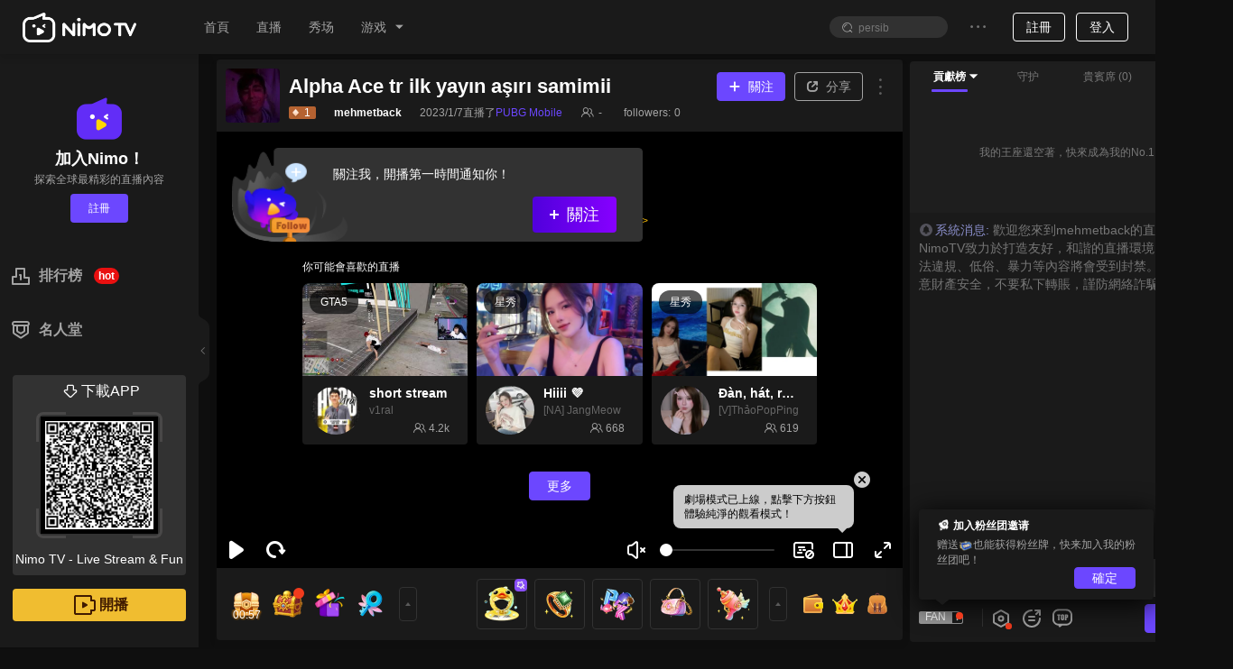

--- FILE ---
content_type: text/css; charset=utf-8
request_url: https://m.nimo.tv/nms/multiPages.room.common_index.60463e50a86805e7.css
body_size: 22023
content:
.nimo-icon{vertical-align:baseline;text-align:center;text-transform:none;text-rendering:optimizeLegibility;-webkit-font-smoothing:antialiased;-moz-osx-font-smoothing:grayscale;font-style:normal;display:inline-block}.nimo-icon:before{display:block;font-family:nimoicon!important}.nimo-icon-play-btn:before,.nimo-icon-wap-play-btn:before{content:""}.nimo-icon-arrow-right:before{content:""}.nimo-icon-banner-arrow-left:before{content:""}.nimo-icon-arrow-left:before{content:""}.nimo-icon-caret-left:before{content:""}.nimo-icon-caret-right:before{content:"󨕶"}.nimo-icon-caret-up:before{content:""}.nimo-icon-caret-down:before{content:""}.nimo-icon-down:before{content:""}.nimo-icon-up:before{content:""}.nimo-icon-audience:before{content:""}.nimo-icon-play:before{content:""}.nimo-icon-user:before{content:""}.nimo-icon-full:before{content:""}.nimo-icon-pause:before{content:""}.nimo-icon-window:before{content:""}.nimo-icon-message:before{content:""}.nimo-icon-video:before{content:""}.nimo-icon-plus:before{content:""}.nimo-icon-live-card-tag:before{content:""}.nimo-icon-event-ranking:before{content:""}.nimo-icon-close:before{content:""}.nimo-icon-loading:before{content:""}.nimo-icon-web-play:before{content:""}.nimo-icon-web-pause:before{content:""}.nimo-icon-web-mute:before{content:""}.nimo-icon-web-unmute:before{content:""}.nimo-icon-web-bulletscreen-on:before{content:""}.nimo-icon-web-bulletscreen-off:before{content:""}.nimo-icon-web-fullscreen:before{content:""}.nimo-icon-web-unfullscreen:before{content:""}.nimo-icon-web-refresh:before{content:""}.nimo-icon-web-pip-on:before{content:""}.nimo-icon-web-pip-off:before{content:""}.nimo-icon-share:before{content:""}.nimo-icon-help:before{content:""}.nimo-icon-notification-info:before{content:""}.nimo-icon-list:before{content:""}.nimo-icon-back-top:before{content:""}.nimo-icon-notification:before{content:""}.nimo-icon-broadcast:before{content:""}.nimo-icon-phone:before{content:""}.nimo-icon-time:before{content:""}.nimo-icon-close1:before{content:""}.nimo-icon-bubble-angle:before{content:""}.nimo-icon-live-game:before{content:""}.nimo-icon-liveshow:before{content:""}.nimo-icon-report:before{content:""}.nimo-icon-arrow_down:before{content:""}.nimo-icon-arrow_up:before{content:""}.nimo-icon-check:before{content:""}.nimo-icon-checked:before{content:""}.nimo-icon-add:before{content:""}.nimo-icon-h-download:before{content:""}.nimo-icon-h-download-full:before{content:""}.nimo-icon-h-follow:before{content:""}.nimo-icon-h-history:before{content:""}.nimo-icon-h-history-full:before{content:""}.nimo-icon-h-golive-full:before{content:""}.nimo-icon-h-more:before{content:""}.nimo-icon-v-more:before{content:""}.nimo-icon-circle-close:before{content:""}.nimo-icon-download-logo:before{content:""}.nimo-icon-chart:before{content:""}.nimo-icon-table:before{content:""}.nimo-icon-date:before{content:""}.nimo-icon-small-close:before{content:""}.nimo-icon-error-circle:before{content:""}.nimo-icon-warning:before{content:""}.nimo-icon-untranscoded:before{content:""}.nimo-icon-transcoding:before{content:""}.nimo-icon-transcoded:before{content:""}.nimo-icon-apple:before{content:""}.nimo-icon-google-play:before{content:""}.nimo-icon-android:before{content:""}.nimo-icon-edit:before{content:""}.nimo-icon-ic-info:before{content:""}.nimo-icon-ic-follow:before{content:""}.nimo-icon-ic-message:before{content:""}.nimo-icon-ic-topup:before{content:""}.nimo-icon-ic-diamond:before{content:""}.nimo-icon-ic-coin:before{content:""}.nimo-icon-ic-setting:before{content:""}.nimo-icon-ic-anchorlevel:before{content:""}.nimo-icon-ic-liverecord:before{content:""}.nimo-icon-ic-video:before{content:""}.nimo-icon-ic-housemanage:before{content:""}.nimo-icon-ic-vote:before{content:""}.nimo-icon-ic-lottery:before{content:""}.nimo-icon-ic-sensitiveword:before{content:""}.nimo-icon-ic-clan-operate:before{content:""}.nimo-icon-ic-clan-duration-task:before{content:""}.nimo-icon-ic-clan-contract:before{content:""}.nimo-icon-ic-dashboard:before{content:""}.nimo-icon-ic-stream-url:before{content:""}.nimo-icon-ic-download:before{content:""}.nimo-icon-ic-clan-intro:before{content:""}.nimo-icon-ic-platform:before{content:""}.nimo-icon-icon-clan-info:before{content:""}.nimo-icon-icon-authority:before{content:""}.nimo-icon-selected:before{content:""}.nimo-icon-logo:before{content:""}.nimo-icon-player-list-item:before{content:""}.nimo-icon-smiley-face-solid:before{content:""}.nimo-icon-camera-solid:before{content:""}.nimo-icon-message-solid:before{content:""}.nimo-icon-star:before{content:""}.nimo-icon-notice:before{content:""}.nimo-icon-page2_back:before{content:""}.nimo-icon-success:before{content:""}.nimo-icon-waitting:before{content:""}.nimo-icon-change:before{content:""}.nimo-icon-upload:before{content:""}.nimo-icon-pc:before{content:""}.nimo-icon-mc-together:before{content:""}.nimo-icon-female:before{content:""}.nimo-icon-male:before{content:""}.nimo-icon-offline:before{content:""}.nimo-icon-rank-entry:before{content:""}.nimo-icon-doubt:before{content:""}.nimo-icon-setting:before{content:""}.nimo-icon-setting-outlined:before{content:""}.nimo-icon-chart-tail:before{content:""}.nimo-icon-v-clip:before{content:""}.nimo-icon-liveing-tag:before{content:""}.nimo-icon-play-num:before{content:""}.nimo-icon-report-2:before{content:""}.nimo-icon-ic-article:before{content:""}.nimo-icon-add-article:before{content:""}.nimo-icon-delete:before{content:""}.nimo-icon-back-simple:before{content:""}.nimo-icon-time-circle:before{content:""}.nimo-icon-game:before{content:""}.nimo-icon-im-time:before{content:""}.nimo-icon-contact-us:before{content:""}.nimo-icon-lock:before{content:""}.nimo-icon-play-number-2:before{content:""}.nimo-icon-love:before{content:""}.nimo-icon-drawing-board:before{content:""}.nimo-icon-color-select:before{content:""}.nimo-icon-sweet-up:before{content:""}.nimo-icon-sweet:before{content:""}.nimo-icon-ic-fans-club:before{content:""}.nimo-icon-fans:before{content:""}.nimo-icon-badge:before{content:""}.nimo-icon-ic-close:before{content:""}.nimo-icon-language:before{content:""}.nimo-icon-video-a:before{content:""}.nimo-icon-desktop:before{content:""}.nimo-icon-nightMoon:before{content:""}.nimo-icon-quote:before{content:""}.nimo-icon-web-theater-on:before{content:""}.nimo-icon-web-theater-off:before{content:""}.nimo-icon-s-download:before{content:""}.nimo-icon-s-follow:before{content:""}.nimo-icon-s-register:before{content:""}.nimo-icon-s-phone:before{content:""}.nimo-icon-s-stream:before{content:""}.nimo-icon-youtube:before{content:""}.nimo-icon-instagram:before{content:""}.nimo-icon-twitter:before{content:""}.nimo-icon-facebook:before{content:""}.nimo-icon-ic-guess:before{content:""}.nimo-icon-ic-guess-record:before{content:""}.nimo-icon-tri-selected:before{content:""}.nimo-icon-room-smiley-face:before{content:""}.nimo-icon-file:before{content:""}.nimo-icon-discord-logo:before{content:""}.nimo-icon-upload-pic:before{content:""}.nimo-icon-upload-video:before{content:""}.nimo-icon-hook:before{content:""}.nimo-icon-hourglass:before{content:""}.nimo-icon-speed:before{content:""}.nimo-icon-dots:before{content:""}.nimo-icon-level-task:before{content:""}.nimo-icon-level-gift:before{content:""}.nimo-icon-ic-streamer-manage:before{content:""}.nimo-icon-triangle-right:before{content:""}.nimo-icon-video-time:before{content:""}.nimo-icon-video-download:before{content:""}.nimo-icon-watch:before{content:""}.nimo-icon-clip:before{content:""}.nimo-icon-duration:before{content:""}.nimo-icon-video-share:before{content:""}.nimo-icon-video-tip-close:before{content:""}.nimo-icon-publish:before{content:""}.nimo-icon-close4:before{content:""}.nimo-icon-upload-video2:before{content:""}.nimo-icon-ic-video-list-upload:before{content:""}.nimo-icon-filter:before{content:""}.nimo-icon-popout_chat:before{content:""}.nimo-icon-like:before{content:""}.nimo-icon-liked:before{content:""}.nimo-icon-web-mini-extend:before{content:""}.nimo-icon-video-reviewing:before{content:""}.nimo-icon-video-review-fail:before{content:""}.nimo-icon-switch-index:before{content:""}.nimo-icon-search:before{content:""}.nimo-icon-followed:before{content:""}.nimo-icon-refuse:before{content:""}.nimo-icon-back-home:before{content:""}.nimo-icon-banned:before{content:""}.nimo-icon-dashboard-popover:before{content:""}.nimo-icon-dashboard-share:before{content:""}.nimo-icon-hide:before{content:""}.nimo-icon-show:before{content:""}.nimo-icon-discord:before{content:""}.nimo-icon-blog:before{content:""}.nimo-icon-manager-add:before{content:""}.nimo-icon-ban-comment:before{content:""}.nimo-icon-manager-fire:before{content:""}.nimo-icon-ic-pickme:before{content:""}.nimo-icon-ic-my-subsctiption:before{content:""}.nimo-icon-nav-topop:before{content:""}.nimo-icon-ic-rdiamond:before{content:""}.nimo-icon-danmu:before{content:""}.nimo-icon-chat:before{content:""}.nimo-icon-ic-donation:before{content:""}.nimo-icon-icon_chat:before{content:""}.nimo-icon-hall-of-fame:before{content:""}.nimo-icon-chat_box:before{content:""}.nimo-icon-global:before{content:""}.nimo-icon-social-media:before{content:""}.nimo-icon-cicle-pic-upload:before{content:""}.nimo-icon-group-chat:before{content:""}.nimo-icon-normal-info:before{content:""}.nimo-icon-line-setting:before{content:""}.nimo-icon-chat-add:before{content:""}.nimo-icon-ic-gold-bean-detail:before{content:""}.nimo-icon-ic-subscribe:before{content:""}.nimo-icon-ic-my-achievements:before{content:""}.nimo-icon-ic-clan-traffic:before{content:""}.nimo-icon-draggable:before{content:""}.nimo-icon-ic-my-family:before{content:""}.nimo-icon-jiangbei:before{content:""}.nimo-icon-shalou:before{content:""}.nimo-icon-delete1:before{content:""}.nimo-icon-ic-subscriptions-manager:before{content:""}.nimo-icon-post:before{content:""}.nimo-icon-speaker:before{content:""}.nimo-icon-speaker-muted:before{content:""}.nimo-icon-fire:before{content:""}.nimo-icon-ic-invoice-upload:before{content:""}.nimo-icon-ic-invoice-management:before{content:""}html{-webkit-text-size-adjust:100%;line-height:1.35}body{margin:0}main{display:block}h1{margin:.67em 0;font-size:2em}hr{box-sizing:content-box;height:0;overflow:visible}pre{font-family:monospace;font-size:1em}a{background-color:transparent}abbr[title]{text-decoration:underline;border-bottom:none;text-decoration:underline dotted}b,strong{font-weight:bolder}code,kbd,samp{font-family:monospace;font-size:1em}small{font-size:80%}sub,sup{vertical-align:baseline;font-size:75%;line-height:0;position:relative}sub{bottom:-.25em}sup{top:-.5em}img{border-style:none}button,input,optgroup,select,textarea{margin:0;font-family:inherit;font-size:100%;line-height:1.35}button,input{overflow:visible}button,select{text-transform:none}button{-webkit-appearance:button}[type=button]{-webkit-appearance:button}[type=reset]{-webkit-appearance:button}[type=submit]{-webkit-appearance:button}button::-moz-focus-inner{border-style:none;padding:0}[type=button]::-moz-focus-inner{border-style:none;padding:0}[type=reset]::-moz-focus-inner{border-style:none;padding:0}[type=submit]::-moz-focus-inner{border-style:none;padding:0}button:-moz-focusring{outline:1px dotted buttontext}[type=button]:-moz-focusring{outline:1px dotted buttontext}[type=reset]:-moz-focusring{outline:1px dotted buttontext}[type=submit]:-moz-focusring{outline:1px dotted buttontext}fieldset{padding:.35em .75em .625em}legend{box-sizing:border-box;color:inherit;white-space:normal;max-width:100%;padding:0;display:table}progress{vertical-align:baseline}textarea{overflow:auto}[type=checkbox]{box-sizing:border-box;padding:0}[type=radio]{box-sizing:border-box;padding:0}[type=number]::-webkit-inner-spin-button{height:auto}[type=number]::-webkit-outer-spin-button{height:auto}[type=search]{-webkit-appearance:textfield;outline-offset:-2px}[type=search]::-webkit-search-decoration{-webkit-appearance:none}::-webkit-file-upload-button{-webkit-appearance:button;font:inherit}details{display:block}summary{display:list-item}template,[hidden]{display:none}body{font-family:-apple-system,BlinkMacSystemFont,Segoe UI,Helvetica,Arial,sans-serif}.bc1,.btn3,.nimo-btn-default,.btn3:hover,.btn3:focus,.nimo-btn-default:hover,.nimo-btn-default:focus,.btn3:active,.btn3.active,.nimo-btn-default:active,.nimo-btn-default.active,.ipt1,.ipt3,.nimo-theme-dark .ipt1,.nimo-theme-dark .ipt3{background-color:#fff}.bc2,.btn1.disabled,.btn1.disabled:hover,.btn1.disabled:focus,.btn1.disabled:active,.btn1.disabled.active,.btn1[disabled],.btn1[disabled]:hover,.btn1[disabled]:focus,.btn1[disabled]:active,.btn1.active[disabled],.nimo-btn-secondary.disabled,.nimo-btn-secondary.disabled:hover,.nimo-btn-secondary.disabled:focus,.nimo-btn-secondary.disabled:active,.nimo-btn-secondary.disabled.active,.nimo-btn-secondary[disabled],.nimo-btn-secondary[disabled]:hover,.nimo-btn-secondary[disabled]:focus,.nimo-btn-secondary[disabled]:active,.nimo-btn-secondary.active[disabled],.btn2.disabled,.btn2.disabled:hover,.btn2.disabled:focus,.btn2.disabled:active,.btn2.disabled.active,.btn2[disabled],.btn2[disabled]:hover,.btn2[disabled]:focus,.btn2[disabled]:active,.btn2.active[disabled],.nimo-btn-assistant.disabled,.nimo-btn-assistant.disabled:hover,.nimo-btn-assistant.disabled:focus,.nimo-btn-assistant.disabled:active,.nimo-btn-assistant.disabled.active,.nimo-btn-assistant[disabled],.nimo-btn-assistant[disabled]:hover,.nimo-btn-assistant[disabled]:focus,.nimo-btn-assistant[disabled]:active,.nimo-btn-assistant.active[disabled],.btn3.disabled,.btn3.disabled:hover,.btn3.disabled:focus,.btn3.disabled:active,.btn3.disabled.active,.btn3[disabled],.btn3[disabled]:hover,.btn3[disabled]:focus,.btn3[disabled]:active,.btn3.active[disabled],.nimo-btn-default.disabled,.nimo-btn-default.disabled:hover,.nimo-btn-default.disabled:focus,.nimo-btn-default.disabled:active,.nimo-btn-default.disabled.active,.nimo-btn-default[disabled],.nimo-btn-default[disabled]:hover,.nimo-btn-default[disabled]:focus,.nimo-btn-default[disabled]:active,.nimo-btn-default.active[disabled],.nimo-theme-dark .btn1.disabled,.nimo-theme-dark .btn1.disabled:hover,.nimo-theme-dark .btn1.disabled:focus,.nimo-theme-dark .btn1.disabled:active,.nimo-theme-dark .btn1.disabled.active,.nimo-theme-dark .btn1[disabled],.nimo-theme-dark .btn1[disabled]:hover,.nimo-theme-dark .btn1[disabled]:focus,.nimo-theme-dark .btn1[disabled]:active,.nimo-theme-dark .btn1.active[disabled],.nimo-theme-dark .nimo-btn-secondary.disabled,.nimo-theme-dark .nimo-btn-secondary.disabled:hover,.nimo-theme-dark .nimo-btn-secondary.disabled:focus,.nimo-theme-dark .nimo-btn-secondary.disabled:active,.nimo-theme-dark .nimo-btn-secondary.disabled.active,.nimo-theme-dark .nimo-btn-secondary[disabled],.nimo-theme-dark .nimo-btn-secondary[disabled]:hover,.nimo-theme-dark .nimo-btn-secondary[disabled]:focus,.nimo-theme-dark .nimo-btn-secondary[disabled]:active,.nimo-theme-dark .nimo-btn-secondary.active[disabled],.nimo-theme-dark .btn2.disabled,.nimo-theme-dark .btn2.disabled:hover,.nimo-theme-dark .btn2.disabled:focus,.nimo-theme-dark .btn2.disabled:active,.nimo-theme-dark .btn2.disabled.active,.nimo-theme-dark .btn2[disabled],.nimo-theme-dark .btn2[disabled]:hover,.nimo-theme-dark .btn2[disabled]:focus,.nimo-theme-dark .btn2[disabled]:active,.nimo-theme-dark .btn2.active[disabled],.nimo-theme-dark .nimo-btn-assistant.disabled,.nimo-theme-dark .nimo-btn-assistant.disabled:hover,.nimo-theme-dark .nimo-btn-assistant.disabled:focus,.nimo-theme-dark .nimo-btn-assistant.disabled:active,.nimo-theme-dark .nimo-btn-assistant.disabled.active,.nimo-theme-dark .nimo-btn-assistant[disabled],.nimo-theme-dark .nimo-btn-assistant[disabled]:hover,.nimo-theme-dark .nimo-btn-assistant[disabled]:focus,.nimo-theme-dark .nimo-btn-assistant[disabled]:active,.nimo-theme-dark .nimo-btn-assistant.active[disabled]{background-color:#f5f5f5}.bc3{background-color:#622df7}.bc4,.ipt2,.nimo-theme-dark .ipt2{background-color:#f0f0f0}.bc5{background-color:#ffc000}.bc6{background-color:rgba(0,0,0,.5)}.bc7{background-color:#fcfcfc}.bc8{background-color:#ffc000}.bc9,.btn1,.nimo-btn-secondary,.nimo-theme-dark .btn1,.nimo-theme-dark .nimo-btn-secondary{background-color:#622df7}.bc10{background-color:#f5f5f5}.bc11{background-color:#fff}.bc12{background-color:#f13b1d}.bc13,.btn1:hover,.btn1:focus,.nimo-btn-secondary:hover,.nimo-btn-secondary:focus,.btn1:active,.btn1.active,.nimo-btn-secondary:active,.nimo-btn-secondary.active,.nimo-theme-dark .btn1:hover,.nimo-theme-dark .btn1:focus,.nimo-theme-dark .nimo-btn-secondary:hover,.nimo-theme-dark .nimo-btn-secondary:focus,.nimo-theme-dark .btn1:active,.nimo-theme-dark .btn1.active,.nimo-theme-dark .nimo-btn-secondary:active,.nimo-theme-dark .nimo-btn-secondary.active{background-color:#7a59ff}.bc14,.btn2:hover,.btn2:focus,.nimo-btn-assistant:hover,.nimo-btn-assistant:focus,.btn2:active,.btn2.active,.nimo-btn-assistant:active,.nimo-btn-assistant.active,.nimo-theme-dark .btn2:hover,.nimo-theme-dark .btn2:focus,.nimo-theme-dark .nimo-btn-assistant:hover,.nimo-theme-dark .nimo-btn-assistant:focus,.nimo-theme-dark .btn2:active,.nimo-theme-dark .btn2.active,.nimo-theme-dark .nimo-btn-assistant:active,.nimo-theme-dark .nimo-btn-assistant.active{background-color:#bbb}.bc15,.btn2,.nimo-btn-assistant,.nimo-theme-dark .btn2,.nimo-theme-dark .nimo-btn-assistant{background-color:#b4b4b4}.bc16,.bc17{background-color:#f0f0f0}.bc18,.bc19{background-color:#fff}.bc20{background-color:#f8f8f8}.bc21{background-color:#622df7}.bc22,.ipt4{background-color:#fcfcfc}.bc23{background-color:#f0f0f0}.bc24{background-color:#fff}.bc25{background-color:rgba(98,46,246,.1)}.bc-brighter{background-color:#fff}.bc-hover1:hover{background-color:#fcfcfc}.bc-hover2:hover{background-color:#f5f5f5}.bc-hover3:hover{background-color:#7a59ff}.c1,.ipt4{color:#000}.c1-pl::-webkit-input-placeholder{color:#000}.c1-pl::placeholder{color:#000}.c1-pl::placeholder{color:#000}.c2,.ipt1,.ipt2,.ipt3,.nimo-theme-dark .ipt1,.nimo-theme-dark .ipt2,.nimo-theme-dark .ipt3{color:#5a5a5a}.c2-pl::-webkit-input-placeholder{color:#5a5a5a}.c2-pl::placeholder{color:#5a5a5a}.c2-pl::placeholder{color:#5a5a5a}.c3,.btn1.disabled,.btn1.disabled:hover,.btn1.disabled:focus,.btn1.disabled:active,.btn1.disabled.active,.btn1[disabled],.btn1[disabled]:hover,.btn1[disabled]:focus,.btn1[disabled]:active,.btn1.active[disabled],.nimo-btn-secondary.disabled,.nimo-btn-secondary.disabled:hover,.nimo-btn-secondary.disabled:focus,.nimo-btn-secondary.disabled:active,.nimo-btn-secondary.disabled.active,.nimo-btn-secondary[disabled],.nimo-btn-secondary[disabled]:hover,.nimo-btn-secondary[disabled]:focus,.nimo-btn-secondary[disabled]:active,.nimo-btn-secondary.active[disabled],.btn2.disabled,.btn2.disabled:hover,.btn2.disabled:focus,.btn2.disabled:active,.btn2.disabled.active,.btn2[disabled],.btn2[disabled]:hover,.btn2[disabled]:focus,.btn2[disabled]:active,.btn2.active[disabled],.nimo-btn-assistant.disabled,.nimo-btn-assistant.disabled:hover,.nimo-btn-assistant.disabled:focus,.nimo-btn-assistant.disabled:active,.nimo-btn-assistant.disabled.active,.nimo-btn-assistant[disabled],.nimo-btn-assistant[disabled]:hover,.nimo-btn-assistant[disabled]:focus,.nimo-btn-assistant[disabled]:active,.nimo-btn-assistant.active[disabled],.btn3,.nimo-btn-default,.btn3:hover,.btn3:focus,.nimo-btn-default:hover,.nimo-btn-default:focus,.btn3:active,.btn3.active,.nimo-btn-default:active,.nimo-btn-default.active,.btn3.disabled,.btn3.disabled:hover,.btn3.disabled:focus,.btn3.disabled:active,.btn3.disabled.active,.btn3[disabled],.btn3[disabled]:hover,.btn3[disabled]:focus,.btn3[disabled]:active,.btn3.active[disabled],.nimo-btn-default.disabled,.nimo-btn-default.disabled:hover,.nimo-btn-default.disabled:focus,.nimo-btn-default.disabled:active,.nimo-btn-default.disabled.active,.nimo-btn-default[disabled],.nimo-btn-default[disabled]:hover,.nimo-btn-default[disabled]:focus,.nimo-btn-default[disabled]:active,.nimo-btn-default.active[disabled],.nimo-theme-dark .btn1.disabled,.nimo-theme-dark .btn1.disabled:hover,.nimo-theme-dark .btn1.disabled:focus,.nimo-theme-dark .btn1.disabled:active,.nimo-theme-dark .btn1.disabled.active,.nimo-theme-dark .btn1[disabled],.nimo-theme-dark .btn1[disabled]:hover,.nimo-theme-dark .btn1[disabled]:focus,.nimo-theme-dark .btn1[disabled]:active,.nimo-theme-dark .btn1.active[disabled],.nimo-theme-dark .nimo-btn-secondary.disabled,.nimo-theme-dark .nimo-btn-secondary.disabled:hover,.nimo-theme-dark .nimo-btn-secondary.disabled:focus,.nimo-theme-dark .nimo-btn-secondary.disabled:active,.nimo-theme-dark .nimo-btn-secondary.disabled.active,.nimo-theme-dark .nimo-btn-secondary[disabled],.nimo-theme-dark .nimo-btn-secondary[disabled]:hover,.nimo-theme-dark .nimo-btn-secondary[disabled]:focus,.nimo-theme-dark .nimo-btn-secondary[disabled]:active,.nimo-theme-dark .nimo-btn-secondary.active[disabled],.nimo-theme-dark .btn2.disabled,.nimo-theme-dark .btn2.disabled:hover,.nimo-theme-dark .btn2.disabled:focus,.nimo-theme-dark .btn2.disabled:active,.nimo-theme-dark .btn2.disabled.active,.nimo-theme-dark .btn2[disabled],.nimo-theme-dark .btn2[disabled]:hover,.nimo-theme-dark .btn2[disabled]:focus,.nimo-theme-dark .btn2[disabled]:active,.nimo-theme-dark .btn2.active[disabled],.nimo-theme-dark .nimo-btn-assistant.disabled,.nimo-theme-dark .nimo-btn-assistant.disabled:hover,.nimo-theme-dark .nimo-btn-assistant.disabled:focus,.nimo-theme-dark .nimo-btn-assistant.disabled:active,.nimo-theme-dark .nimo-btn-assistant.disabled.active,.nimo-theme-dark .nimo-btn-assistant[disabled],.nimo-theme-dark .nimo-btn-assistant[disabled]:hover,.nimo-theme-dark .nimo-btn-assistant[disabled]:focus,.nimo-theme-dark .nimo-btn-assistant[disabled]:active,.nimo-theme-dark .nimo-btn-assistant.active[disabled]{color:#b4b4b4}.c3-pl::-webkit-input-placeholder{color:#b4b4b4}.ipt1::-webkit-input-placeholder{color:#b4b4b4}.ipt2::-webkit-input-placeholder{color:#b4b4b4}.ipt3::-webkit-input-placeholder{color:#b4b4b4}.ipt4::-webkit-input-placeholder{color:#b4b4b4}.nimo-theme-dark .ipt1::-webkit-input-placeholder{color:#b4b4b4}.nimo-theme-dark .ipt2::-webkit-input-placeholder{color:#b4b4b4}.nimo-theme-dark .ipt3::-webkit-input-placeholder{color:#b4b4b4}.c3-pl::-moz-placeholder{color:#b4b4b4}.ipt1::-moz-placeholder{color:#b4b4b4}.ipt2::-moz-placeholder{color:#b4b4b4}.ipt3::-moz-placeholder{color:#b4b4b4}.ipt4::-moz-placeholder{color:#b4b4b4}.nimo-theme-dark .ipt1::-moz-placeholder{color:#b4b4b4}.nimo-theme-dark .ipt2::-moz-placeholder{color:#b4b4b4}.nimo-theme-dark .ipt3::-moz-placeholder{color:#b4b4b4}.c3-pl::-moz-placeholder{color:#b4b4b4}.ipt1::-moz-placeholder{color:#b4b4b4}.ipt2::-moz-placeholder{color:#b4b4b4}.ipt3::-moz-placeholder{color:#b4b4b4}.ipt4::-moz-placeholder{color:#b4b4b4}.nimo-theme-dark .ipt1::-moz-placeholder{color:#b4b4b4}.nimo-theme-dark .ipt2::-moz-placeholder{color:#b4b4b4}.nimo-theme-dark .ipt3::-moz-placeholder{color:#b4b4b4}.c3-pl::-webkit-input-placeholder{color:#b4b4b4}.c3-pl::-ms-input-placeholder{color:#b4b4b4}.c3-pl::placeholder{color:#b4b4b4}.ipt1::-webkit-input-placeholder{color:#b4b4b4}.ipt1::-ms-input-placeholder{color:#b4b4b4}.ipt1::placeholder{color:#b4b4b4}.ipt2::-webkit-input-placeholder{color:#b4b4b4}.ipt2::-ms-input-placeholder{color:#b4b4b4}.ipt2::placeholder{color:#b4b4b4}.ipt3::-webkit-input-placeholder{color:#b4b4b4}.ipt3::-ms-input-placeholder{color:#b4b4b4}.ipt3::placeholder{color:#b4b4b4}.ipt4::-webkit-input-placeholder{color:#b4b4b4}.ipt4::-ms-input-placeholder{color:#b4b4b4}.ipt4::placeholder{color:#b4b4b4}.nimo-theme-dark .ipt1::-webkit-input-placeholder{color:#b4b4b4}.nimo-theme-dark .ipt1::-ms-input-placeholder{color:#b4b4b4}.nimo-theme-dark .ipt1::placeholder{color:#b4b4b4}.nimo-theme-dark .ipt2::-webkit-input-placeholder{color:#b4b4b4}.nimo-theme-dark .ipt2::-ms-input-placeholder{color:#b4b4b4}.nimo-theme-dark .ipt2::placeholder{color:#b4b4b4}.nimo-theme-dark .ipt3::-webkit-input-placeholder{color:#b4b4b4}.nimo-theme-dark .ipt3::-ms-input-placeholder{color:#b4b4b4}.nimo-theme-dark .ipt3::placeholder{color:#b4b4b4}.c4{color:#622df7}.c4-pl::-webkit-input-placeholder{color:#622df7}.c4-pl::placeholder{color:#622df7}.c4-pl::placeholder{color:#622df7}.c5{color:#ffc000}.c5-pl::-webkit-input-placeholder{color:#ffc000}.c5-pl::placeholder{color:#ffc000}.c5-pl::placeholder{color:#ffc000}.c6{color:#401a00}.c6-pl::-webkit-input-placeholder{color:#401a00}.c6-pl::placeholder{color:#401a00}.c6-pl::placeholder{color:#401a00}.c7{color:#1770e6}.c7-pl::-webkit-input-placeholder{color:#1770e6}.c7-pl::placeholder{color:#1770e6}.c7-pl::placeholder{color:#1770e6}.c8{color:#622df7}.c8-pl::-webkit-input-placeholder{color:#622df7}.c8-pl::placeholder{color:#622df7}.c8-pl::placeholder{color:#622df7}.c9,.btn1,.nimo-btn-secondary,.btn1:hover,.btn1:focus,.nimo-btn-secondary:hover,.nimo-btn-secondary:focus,.btn1:active,.btn1.active,.nimo-btn-secondary:active,.nimo-btn-secondary.active,.btn2,.nimo-btn-assistant,.btn2:hover,.btn2:focus,.nimo-btn-assistant:hover,.nimo-btn-assistant:focus,.btn2:active,.btn2.active,.nimo-btn-assistant:active,.nimo-btn-assistant.active,.nimo-theme-dark .btn1,.nimo-theme-dark .nimo-btn-secondary,.nimo-theme-dark .btn1:hover,.nimo-theme-dark .btn1:focus,.nimo-theme-dark .nimo-btn-secondary:hover,.nimo-theme-dark .nimo-btn-secondary:focus,.nimo-theme-dark .btn1:active,.nimo-theme-dark .btn1.active,.nimo-theme-dark .nimo-btn-secondary:active,.nimo-theme-dark .nimo-btn-secondary.active,.nimo-theme-dark .btn2,.nimo-theme-dark .nimo-btn-assistant,.nimo-theme-dark .btn2:hover,.nimo-theme-dark .btn2:focus,.nimo-theme-dark .nimo-btn-assistant:hover,.nimo-theme-dark .nimo-btn-assistant:focus,.nimo-theme-dark .btn2:active,.nimo-theme-dark .btn2.active,.nimo-theme-dark .nimo-btn-assistant:active,.nimo-theme-dark .nimo-btn-assistant.active{color:#fff}.c9-pl::-webkit-input-placeholder{color:#fff}.c9-pl::placeholder{color:#fff}.c9-pl::placeholder{color:#fff}.c10{color:#622df7}.c10-pl::-webkit-input-placeholder{color:#622df7}.c10-pl::placeholder{color:#622df7}.c10-pl::placeholder{color:#622df7}.c11{color:#622df7}.c11-pl::-webkit-input-placeholder{color:#622df7}.c11-pl::placeholder{color:#622df7}.c11-pl::placeholder{color:#622df7}.c12{color:#e02d2d}.c12-pl::-webkit-input-placeholder{color:#e02d2d}.c12-pl::placeholder{color:#e02d2d}.c12-pl::placeholder{color:#e02d2d}.c13{color:#4da621}.c13-pl::-webkit-input-placeholder{color:#4da621}.c13-pl::placeholder{color:#4da621}.c13-pl::placeholder{color:#4da621}.c14{color:#fff}.c14-pl::-webkit-input-placeholder{color:#fff}.c14-pl::placeholder{color:#fff}.c14-pl::placeholder{color:#fff}.c15{color:#999}.c-hover1:hover{color:#7a59ff}.c-hover2:hover{color:#5a5a5a}.c-hover3:hover{color:#fff}.c-hover4:hover{color:#7a59ff}.bdc1,.ipt3,.ipt4,.nimo-theme-dark .ipt3{border-color:#f0f0f0}.bdc2{border-color:#ffc000}.bdc3,.btn3,.nimo-btn-default,.btn3:hover,.btn3:focus,.nimo-btn-default:hover,.nimo-btn-default:focus,.btn3:active,.btn3.active,.nimo-btn-default:active,.nimo-btn-default.active,.ipt1,.nimo-theme-dark .ipt1{border-color:#dcdcdc}.bdc4{border-color:rgba(0,0,0,.08)}.bdc5,.btn1,.nimo-btn-secondary,.btn1:hover,.btn1:focus,.nimo-btn-secondary:hover,.nimo-btn-secondary:focus,.btn1:active,.btn1.active,.nimo-btn-secondary:active,.nimo-btn-secondary.active,.nimo-theme-dark .btn1,.nimo-theme-dark .nimo-btn-secondary,.nimo-theme-dark .btn1:hover,.nimo-theme-dark .btn1:focus,.nimo-theme-dark .nimo-btn-secondary:hover,.nimo-theme-dark .nimo-btn-secondary:focus,.nimo-theme-dark .btn1:active,.nimo-theme-dark .btn1.active,.nimo-theme-dark .nimo-btn-secondary:active,.nimo-theme-dark .nimo-btn-secondary.active,.bdc6{border-color:#622df7}.bdc7{border-color:#fff}.bdc8{border-color:#000}.bdc9{border-color:#622df7}.bdc-hover1:hover{border-color:#ffc000}.bdc-hover2:hover{border-color:#7a59ff}.gbc1{background:-webkit-gradient(linear,0 0,0 100%,from(#842df7),to(#622df7));background:-webkit-linear-gradient(#622df7,#842df7);background:linear-gradient(#842df7,#622df7)}.gbc2{background:-webkit-gradient(linear,0 0,0 100%,from(#ffd966),to(#ffc000));background:-webkit-linear-gradient(#ffc000,#ffd966);background:linear-gradient(#ffd966,#ffc000)}.bsc1{box-shadow:0 4px 8px rgba(0,0,0,.1)}.bsc2{box-shadow:0 4px 8px rgba(98,45,247,.2)}.bsc3{box-shadow:0 5px 30px rgba(0,0,0,.1)}.bsc4{box-shadow:0 0 8px rgba(255,255,255,.5)}.bsc5{box-shadow:0 5px 10px rgba(0,0,0,.05)}.bsc6{box-shadow:0 2px 2px rgba(0,0,0,.05)}.bsc-hover1:hover{box-shadow:0 10px 20px rgba(98,45,247,.5)}.btn1.disabled,.btn1.disabled:hover,.btn1.disabled:focus,.btn1.disabled:active,.btn1.disabled.active,.btn1[disabled],.btn1[disabled]:hover,.btn1[disabled]:focus,.btn1[disabled]:active,.btn1[disabled].active,.nimo-btn-secondary.disabled,.nimo-btn-secondary.disabled:hover,.nimo-btn-secondary.disabled:focus,.nimo-btn-secondary.disabled:active,.nimo-btn-secondary.disabled.active,.nimo-btn-secondary[disabled],.nimo-btn-secondary[disabled]:hover,.nimo-btn-secondary[disabled]:focus,.nimo-btn-secondary[disabled]:active,.nimo-btn-secondary[disabled].active,.btn2,.nimo-btn-assistant,.btn2:hover,.btn2:focus,.nimo-btn-assistant:hover,.nimo-btn-assistant:focus,.btn2:active,.btn2.active,.nimo-btn-assistant:active,.nimo-btn-assistant.active,.btn2.disabled,.btn2.disabled:hover,.btn2.disabled:focus,.btn2.disabled:active,.btn2.disabled.active,.btn2[disabled],.btn2[disabled]:hover,.btn2[disabled]:focus,.btn2[disabled]:active,.btn2[disabled].active,.nimo-btn-assistant.disabled,.nimo-btn-assistant.disabled:hover,.nimo-btn-assistant.disabled:focus,.nimo-btn-assistant.disabled:active,.nimo-btn-assistant.disabled.active,.nimo-btn-assistant[disabled],.nimo-btn-assistant[disabled]:hover,.nimo-btn-assistant[disabled]:focus,.nimo-btn-assistant[disabled]:active,.nimo-btn-assistant[disabled].active,.btn3.disabled,.btn3.disabled:hover,.btn3.disabled:focus,.btn3.disabled:active,.btn3.disabled.active,.btn3[disabled],.btn3[disabled]:hover,.btn3[disabled]:focus,.btn3[disabled]:active,.btn3[disabled].active,.nimo-btn-default.disabled,.nimo-btn-default.disabled:hover,.nimo-btn-default.disabled:focus,.nimo-btn-default.disabled:active,.nimo-btn-default.disabled.active,.nimo-btn-default[disabled],.nimo-btn-default[disabled]:hover,.nimo-btn-default[disabled]:focus,.nimo-btn-default[disabled]:active,.nimo-btn-default[disabled].active{border-color:transparent}.ipt1{border-style:solid;border-width:1px;border-radius:4px}.ipt2{border:none;border-radius:4px;padding:3px 9px}.ipt3,.ipt4{border-style:solid;border-width:1px;border-radius:4px}.ipt4:hover{border-color:#bbb}.ipt4[focus-within]{background-color:#f5f5f5;border-color:#622df7}.ipt4:focus-within{background-color:#f5f5f5;border-color:#622df7}.ipt-reset{color:inherit;resize:none;background:0 0;border:none;width:100%}.nimo-theme-dark .bc1,.nimo-theme-dark .btn3,.nimo-theme-dark .nimo-btn-default,.nimo-theme-dark .ipt1,.nimo-theme-dark .ipt3{background-color:#1a1a1a}.nimo-theme-dark .bc2,.nimo-theme-dark .btn1.disabled,.nimo-theme-dark .btn1.disabled:hover,.nimo-theme-dark .btn1.disabled:focus,.nimo-theme-dark .btn1.disabled:active,.nimo-theme-dark .btn1.disabled.active,.nimo-theme-dark .btn1[disabled],.nimo-theme-dark .btn1[disabled]:hover,.nimo-theme-dark .btn1[disabled]:focus,.nimo-theme-dark .btn1[disabled]:active,.nimo-theme-dark .btn1.active[disabled],.nimo-theme-dark .nimo-btn-secondary.disabled,.nimo-theme-dark .nimo-btn-secondary.disabled:hover,.nimo-theme-dark .nimo-btn-secondary.disabled:focus,.nimo-theme-dark .nimo-btn-secondary.disabled:active,.nimo-theme-dark .nimo-btn-secondary.disabled.active,.nimo-theme-dark .nimo-btn-secondary[disabled],.nimo-theme-dark .nimo-btn-secondary[disabled]:hover,.nimo-theme-dark .nimo-btn-secondary[disabled]:focus,.nimo-theme-dark .nimo-btn-secondary[disabled]:active,.nimo-theme-dark .nimo-btn-secondary.active[disabled],.nimo-theme-dark .btn2.disabled,.nimo-theme-dark .btn2.disabled:hover,.nimo-theme-dark .btn2.disabled:focus,.nimo-theme-dark .btn2.disabled:active,.nimo-theme-dark .btn2.disabled.active,.nimo-theme-dark .btn2[disabled],.nimo-theme-dark .btn2[disabled]:hover,.nimo-theme-dark .btn2[disabled]:focus,.nimo-theme-dark .btn2[disabled]:active,.nimo-theme-dark .btn2.active[disabled],.nimo-theme-dark .nimo-btn-assistant.disabled,.nimo-theme-dark .nimo-btn-assistant.disabled:hover,.nimo-theme-dark .nimo-btn-assistant.disabled:focus,.nimo-theme-dark .nimo-btn-assistant.disabled:active,.nimo-theme-dark .nimo-btn-assistant.disabled.active,.nimo-theme-dark .nimo-btn-assistant[disabled],.nimo-theme-dark .nimo-btn-assistant[disabled]:hover,.nimo-theme-dark .nimo-btn-assistant[disabled]:focus,.nimo-theme-dark .nimo-btn-assistant[disabled]:active,.nimo-theme-dark .nimo-btn-assistant.active[disabled],.nimo-theme-dark .btn3.disabled,.nimo-theme-dark .btn3.disabled:hover,.nimo-theme-dark .btn3.disabled:focus,.nimo-theme-dark .btn3.disabled:active,.nimo-theme-dark .btn3.disabled.active,.nimo-theme-dark .btn3[disabled],.nimo-theme-dark .btn3[disabled]:hover,.nimo-theme-dark .btn3[disabled]:focus,.nimo-theme-dark .btn3[disabled]:active,.nimo-theme-dark .btn3.active[disabled],.nimo-theme-dark .nimo-btn-default.disabled,.nimo-theme-dark .nimo-btn-default.disabled:hover,.nimo-theme-dark .nimo-btn-default.disabled:focus,.nimo-theme-dark .nimo-btn-default.disabled:active,.nimo-theme-dark .nimo-btn-default.disabled.active,.nimo-theme-dark .nimo-btn-default[disabled],.nimo-theme-dark .nimo-btn-default[disabled]:hover,.nimo-theme-dark .nimo-btn-default[disabled]:focus,.nimo-theme-dark .nimo-btn-default[disabled]:active,.nimo-theme-dark .nimo-btn-default.active[disabled],.nimo-theme-dark .btn1.disabled,.nimo-theme-dark .btn1.disabled:hover,.nimo-theme-dark .btn1.disabled:focus,.nimo-theme-dark .btn1.disabled:active,.nimo-theme-dark .btn1.disabled.active,.nimo-theme-dark .btn1[disabled],.nimo-theme-dark .btn1[disabled]:hover,.nimo-theme-dark .btn1[disabled]:focus,.nimo-theme-dark .btn1[disabled]:active,.nimo-theme-dark .btn1.active[disabled],.nimo-theme-dark .nimo-btn-secondary.disabled,.nimo-theme-dark .nimo-btn-secondary.disabled:hover,.nimo-theme-dark .nimo-btn-secondary.disabled:focus,.nimo-theme-dark .nimo-btn-secondary.disabled:active,.nimo-theme-dark .nimo-btn-secondary.disabled.active,.nimo-theme-dark .nimo-btn-secondary[disabled],.nimo-theme-dark .nimo-btn-secondary[disabled]:hover,.nimo-theme-dark .nimo-btn-secondary[disabled]:focus,.nimo-theme-dark .nimo-btn-secondary[disabled]:active,.nimo-theme-dark .nimo-btn-secondary.active[disabled],.nimo-theme-dark .btn2.disabled,.nimo-theme-dark .btn2.disabled:hover,.nimo-theme-dark .btn2.disabled:focus,.nimo-theme-dark .btn2.disabled:active,.nimo-theme-dark .btn2.disabled.active,.nimo-theme-dark .btn2[disabled],.nimo-theme-dark .btn2[disabled]:hover,.nimo-theme-dark .btn2[disabled]:focus,.nimo-theme-dark .btn2[disabled]:active,.nimo-theme-dark .btn2.active[disabled],.nimo-theme-dark .nimo-btn-assistant.disabled,.nimo-theme-dark .nimo-btn-assistant.disabled:hover,.nimo-theme-dark .nimo-btn-assistant.disabled:focus,.nimo-theme-dark .nimo-btn-assistant.disabled:active,.nimo-theme-dark .nimo-btn-assistant.disabled.active,.nimo-theme-dark .nimo-btn-assistant[disabled],.nimo-theme-dark .nimo-btn-assistant[disabled]:hover,.nimo-theme-dark .nimo-btn-assistant[disabled]:focus,.nimo-theme-dark .nimo-btn-assistant[disabled]:active,.nimo-theme-dark .nimo-btn-assistant.active[disabled]{background-color:#0f0f0f}.nimo-theme-dark .bc3{background-color:#fff}.nimo-theme-dark .bc4,.nimo-theme-dark .ipt2{background-color:rgba(255,255,255,.1)}.nimo-theme-dark .bc5{background-color:#f0bd30}.nimo-theme-dark .bc6{background-color:rgba(255,255,255,.5)}.nimo-theme-dark .bc7{background-color:#232323}.nimo-theme-dark .bc8,.nimo-theme-dark .bc9,.nimo-theme-dark .btn1,.nimo-theme-dark .nimo-btn-secondary{background-color:#6c47ff}.nimo-theme-dark .bc10{background-color:#323232}.nimo-theme-dark .bc11{background-color:#fff}.nimo-theme-dark .bc12{background-color:#f13b1d}.nimo-theme-dark .bc13,.nimo-theme-dark .btn1:hover,.nimo-theme-dark .btn1:focus,.nimo-theme-dark .nimo-btn-secondary:hover,.nimo-theme-dark .nimo-btn-secondary:focus,.nimo-theme-dark .btn1:active,.nimo-theme-dark .btn1.active,.nimo-theme-dark .nimo-btn-secondary:active,.nimo-theme-dark .nimo-btn-secondary.active{background-color:#7859ff}.nimo-theme-dark .bc14,.nimo-theme-dark .btn2:hover,.nimo-theme-dark .btn2:focus,.nimo-theme-dark .nimo-btn-assistant:hover,.nimo-theme-dark .nimo-btn-assistant:focus,.nimo-theme-dark .btn2:active,.nimo-theme-dark .btn2.active,.nimo-theme-dark .nimo-btn-assistant:active,.nimo-theme-dark .nimo-btn-assistant.active{background-color:#464646}.nimo-theme-dark .bc15,.nimo-theme-dark .btn2,.nimo-theme-dark .nimo-btn-assistant{background-color:#323232}.nimo-theme-dark .bc16{background-color:#1e1e1e}.nimo-theme-dark .bc17{background-color:#323232}.nimo-theme-dark .bc18{background-color:#000}.nimo-theme-dark .bc19{background-color:#323232}.nimo-theme-dark .bc20{background-color:#1e1e1e}.nimo-theme-dark .bc21{background-color:#323232}.nimo-theme-dark .bc22,.nimo-theme-dark .ipt4,.nimo-theme-dark .bc23{background-color:#252525}.nimo-theme-dark .bc24{background-color:#1a1a1a}.nimo-theme-dark .bc25{background-color:rgba(98,46,246,.2)}.nimo-theme-dark .bc-brighter{background-color:#1e1e1e}.nimo-theme-dark .bc-hover1:hover,.nimo-theme-dark .bc-hover2:hover{background-color:#323232}.nimo-theme-dark .bc-hover3:hover{background-color:#7859ff}.nimo-theme-dark .c1,.nimo-theme-dark .ipt4{color:#fff}.nimo-theme-dark .c1-pl::-webkit-input-placeholder{color:#fff}.nimo-theme-dark .c1-pl::placeholder{color:#fff}.nimo-theme-dark .c1-pl::placeholder{color:#fff}.nimo-theme-dark .c2,.nimo-theme-dark .ipt1,.nimo-theme-dark .ipt2,.nimo-theme-dark .ipt3{color:rgba(255,255,255,.6)}.nimo-theme-dark .c2-pl::-webkit-input-placeholder{color:rgba(255,255,255,.6)}.nimo-theme-dark .c2-pl::placeholder{color:rgba(255,255,255,.6)}.nimo-theme-dark .c2-pl::placeholder{color:rgba(255,255,255,.6)}.nimo-theme-dark .c3,.nimo-theme-dark .btn1.disabled,.nimo-theme-dark .btn1.disabled:hover,.nimo-theme-dark .btn1.disabled:focus,.nimo-theme-dark .btn1.disabled:active,.nimo-theme-dark .btn1.disabled.active,.nimo-theme-dark .btn1[disabled],.nimo-theme-dark .btn1[disabled]:hover,.nimo-theme-dark .btn1[disabled]:focus,.nimo-theme-dark .btn1[disabled]:active,.nimo-theme-dark .btn1.active[disabled],.nimo-theme-dark .nimo-btn-secondary.disabled,.nimo-theme-dark .nimo-btn-secondary.disabled:hover,.nimo-theme-dark .nimo-btn-secondary.disabled:focus,.nimo-theme-dark .nimo-btn-secondary.disabled:active,.nimo-theme-dark .nimo-btn-secondary.disabled.active,.nimo-theme-dark .nimo-btn-secondary[disabled],.nimo-theme-dark .nimo-btn-secondary[disabled]:hover,.nimo-theme-dark .nimo-btn-secondary[disabled]:focus,.nimo-theme-dark .nimo-btn-secondary[disabled]:active,.nimo-theme-dark .nimo-btn-secondary.active[disabled],.nimo-theme-dark .btn2.disabled,.nimo-theme-dark .btn2.disabled:hover,.nimo-theme-dark .btn2.disabled:focus,.nimo-theme-dark .btn2.disabled:active,.nimo-theme-dark .btn2.disabled.active,.nimo-theme-dark .btn2[disabled],.nimo-theme-dark .btn2[disabled]:hover,.nimo-theme-dark .btn2[disabled]:focus,.nimo-theme-dark .btn2[disabled]:active,.nimo-theme-dark .btn2.active[disabled],.nimo-theme-dark .nimo-btn-assistant.disabled,.nimo-theme-dark .nimo-btn-assistant.disabled:hover,.nimo-theme-dark .nimo-btn-assistant.disabled:focus,.nimo-theme-dark .nimo-btn-assistant.disabled:active,.nimo-theme-dark .nimo-btn-assistant.disabled.active,.nimo-theme-dark .nimo-btn-assistant[disabled],.nimo-theme-dark .nimo-btn-assistant[disabled]:hover,.nimo-theme-dark .nimo-btn-assistant[disabled]:focus,.nimo-theme-dark .nimo-btn-assistant[disabled]:active,.nimo-theme-dark .nimo-btn-assistant.active[disabled],.nimo-theme-dark .btn3,.nimo-theme-dark .nimo-btn-default,.nimo-theme-dark .btn3:hover,.nimo-theme-dark .btn3:focus,.nimo-theme-dark .nimo-btn-default:hover,.nimo-theme-dark .nimo-btn-default:focus,.nimo-theme-dark .btn3:active,.nimo-theme-dark .btn3.active,.nimo-theme-dark .nimo-btn-default:active,.nimo-theme-dark .nimo-btn-default.active,.nimo-theme-dark .btn3.disabled,.nimo-theme-dark .btn3.disabled:hover,.nimo-theme-dark .btn3.disabled:focus,.nimo-theme-dark .btn3.disabled:active,.nimo-theme-dark .btn3.disabled.active,.nimo-theme-dark .btn3[disabled],.nimo-theme-dark .btn3[disabled]:hover,.nimo-theme-dark .btn3[disabled]:focus,.nimo-theme-dark .btn3[disabled]:active,.nimo-theme-dark .btn3.active[disabled],.nimo-theme-dark .nimo-btn-default.disabled,.nimo-theme-dark .nimo-btn-default.disabled:hover,.nimo-theme-dark .nimo-btn-default.disabled:focus,.nimo-theme-dark .nimo-btn-default.disabled:active,.nimo-theme-dark .nimo-btn-default.disabled.active,.nimo-theme-dark .nimo-btn-default[disabled],.nimo-theme-dark .nimo-btn-default[disabled]:hover,.nimo-theme-dark .nimo-btn-default[disabled]:focus,.nimo-theme-dark .nimo-btn-default[disabled]:active,.nimo-theme-dark .nimo-btn-default.active[disabled],.nimo-theme-dark .btn1.disabled,.nimo-theme-dark .btn1.disabled:hover,.nimo-theme-dark .btn1.disabled:focus,.nimo-theme-dark .btn1.disabled:active,.nimo-theme-dark .btn1.disabled.active,.nimo-theme-dark .btn1[disabled],.nimo-theme-dark .btn1[disabled]:hover,.nimo-theme-dark .btn1[disabled]:focus,.nimo-theme-dark .btn1[disabled]:active,.nimo-theme-dark .btn1.active[disabled],.nimo-theme-dark .nimo-btn-secondary.disabled,.nimo-theme-dark .nimo-btn-secondary.disabled:hover,.nimo-theme-dark .nimo-btn-secondary.disabled:focus,.nimo-theme-dark .nimo-btn-secondary.disabled:active,.nimo-theme-dark .nimo-btn-secondary.disabled.active,.nimo-theme-dark .nimo-btn-secondary[disabled],.nimo-theme-dark .nimo-btn-secondary[disabled]:hover,.nimo-theme-dark .nimo-btn-secondary[disabled]:focus,.nimo-theme-dark .nimo-btn-secondary[disabled]:active,.nimo-theme-dark .nimo-btn-secondary.active[disabled],.nimo-theme-dark .btn2.disabled,.nimo-theme-dark .btn2.disabled:hover,.nimo-theme-dark .btn2.disabled:focus,.nimo-theme-dark .btn2.disabled:active,.nimo-theme-dark .btn2.disabled.active,.nimo-theme-dark .btn2[disabled],.nimo-theme-dark .btn2[disabled]:hover,.nimo-theme-dark .btn2[disabled]:focus,.nimo-theme-dark .btn2[disabled]:active,.nimo-theme-dark .btn2.active[disabled],.nimo-theme-dark .nimo-btn-assistant.disabled,.nimo-theme-dark .nimo-btn-assistant.disabled:hover,.nimo-theme-dark .nimo-btn-assistant.disabled:focus,.nimo-theme-dark .nimo-btn-assistant.disabled:active,.nimo-theme-dark .nimo-btn-assistant.disabled.active,.nimo-theme-dark .nimo-btn-assistant[disabled],.nimo-theme-dark .nimo-btn-assistant[disabled]:hover,.nimo-theme-dark .nimo-btn-assistant[disabled]:focus,.nimo-theme-dark .nimo-btn-assistant[disabled]:active,.nimo-theme-dark .nimo-btn-assistant.active[disabled]{color:rgba(255,255,255,.4)}.nimo-theme-dark .c3-pl::-webkit-input-placeholder{color:rgba(255,255,255,.4)}.nimo-theme-dark .ipt4::-webkit-input-placeholder{color:rgba(255,255,255,.4)}.nimo-theme-dark .ipt1::-webkit-input-placeholder{color:rgba(255,255,255,.4)}.nimo-theme-dark .ipt2::-webkit-input-placeholder{color:rgba(255,255,255,.4)}.nimo-theme-dark .ipt3::-webkit-input-placeholder{color:rgba(255,255,255,.4)}.nimo-theme-dark .c3-pl::-moz-placeholder{color:rgba(255,255,255,.4)}.nimo-theme-dark .ipt4::-moz-placeholder{color:rgba(255,255,255,.4)}.nimo-theme-dark .ipt1::-moz-placeholder{color:rgba(255,255,255,.4)}.nimo-theme-dark .ipt2::-moz-placeholder{color:rgba(255,255,255,.4)}.nimo-theme-dark .ipt3::-moz-placeholder{color:rgba(255,255,255,.4)}.nimo-theme-dark .c3-pl::-moz-placeholder{color:rgba(255,255,255,.4)}.nimo-theme-dark .ipt4::-moz-placeholder{color:rgba(255,255,255,.4)}.nimo-theme-dark .ipt1::-moz-placeholder{color:rgba(255,255,255,.4)}.nimo-theme-dark .ipt2::-moz-placeholder{color:rgba(255,255,255,.4)}.nimo-theme-dark .ipt3::-moz-placeholder{color:rgba(255,255,255,.4)}.nimo-theme-dark .c3-pl::-webkit-input-placeholder{color:rgba(255,255,255,.4)}.nimo-theme-dark .c3-pl::-ms-input-placeholder{color:rgba(255,255,255,.4)}.nimo-theme-dark .c3-pl::placeholder{color:rgba(255,255,255,.4)}.nimo-theme-dark .ipt4::-webkit-input-placeholder{color:rgba(255,255,255,.4)}.nimo-theme-dark .ipt4::-ms-input-placeholder{color:rgba(255,255,255,.4)}.nimo-theme-dark .ipt4::placeholder{color:rgba(255,255,255,.4)}.nimo-theme-dark .ipt1::-webkit-input-placeholder{color:rgba(255,255,255,.4)}.nimo-theme-dark .ipt1::-ms-input-placeholder{color:rgba(255,255,255,.4)}.nimo-theme-dark .ipt1::placeholder{color:rgba(255,255,255,.4)}.nimo-theme-dark .ipt2::-webkit-input-placeholder{color:rgba(255,255,255,.4)}.nimo-theme-dark .ipt2::-ms-input-placeholder{color:rgba(255,255,255,.4)}.nimo-theme-dark .ipt2::placeholder{color:rgba(255,255,255,.4)}.nimo-theme-dark .ipt3::-webkit-input-placeholder{color:rgba(255,255,255,.4)}.nimo-theme-dark .ipt3::-ms-input-placeholder{color:rgba(255,255,255,.4)}.nimo-theme-dark .ipt3::placeholder{color:rgba(255,255,255,.4)}.nimo-theme-dark .c4{color:#6c47ff}.nimo-theme-dark .c4-pl::-webkit-input-placeholder{color:#6c47ff}.nimo-theme-dark .c4-pl::placeholder{color:#6c47ff}.nimo-theme-dark .c4-pl::placeholder{color:#6c47ff}.nimo-theme-dark .c5{color:#f0bd30}.nimo-theme-dark .c5-pl::-webkit-input-placeholder{color:#f0bd30}.nimo-theme-dark .c5-pl::placeholder{color:#f0bd30}.nimo-theme-dark .c5-pl::placeholder{color:#f0bd30}.nimo-theme-dark .c6{color:#401a00}.nimo-theme-dark .c6-pl::-webkit-input-placeholder{color:#401a00}.nimo-theme-dark .c6-pl::placeholder{color:#401a00}.nimo-theme-dark .c6-pl::placeholder{color:#401a00}.nimo-theme-dark .c7{color:#458ae6}.nimo-theme-dark .c7-pl::-webkit-input-placeholder{color:#458ae6}.nimo-theme-dark .c7-pl::placeholder{color:#458ae6}.nimo-theme-dark .c7-pl::placeholder{color:#458ae6}.nimo-theme-dark .c8{color:#fff}.nimo-theme-dark .c8-pl::-webkit-input-placeholder{color:#fff}.nimo-theme-dark .c8-pl::placeholder{color:#fff}.nimo-theme-dark .c8-pl::placeholder{color:#fff}.nimo-theme-dark .c9,.nimo-theme-dark .btn1,.nimo-theme-dark .nimo-btn-secondary,.nimo-theme-dark .btn1:hover,.nimo-theme-dark .btn1:focus,.nimo-theme-dark .nimo-btn-secondary:hover,.nimo-theme-dark .nimo-btn-secondary:focus,.nimo-theme-dark .btn1:active,.nimo-theme-dark .btn1.active,.nimo-theme-dark .nimo-btn-secondary:active,.nimo-theme-dark .nimo-btn-secondary.active,.nimo-theme-dark .btn2,.nimo-theme-dark .nimo-btn-assistant,.nimo-theme-dark .btn2:hover,.nimo-theme-dark .btn2:focus,.nimo-theme-dark .nimo-btn-assistant:hover,.nimo-theme-dark .nimo-btn-assistant:focus,.nimo-theme-dark .btn2:active,.nimo-theme-dark .btn2.active,.nimo-theme-dark .nimo-btn-assistant:active,.nimo-theme-dark .nimo-btn-assistant.active{color:#fff}.nimo-theme-dark .c9-pl::-webkit-input-placeholder{color:#fff}.nimo-theme-dark .c9-pl::placeholder{color:#fff}.nimo-theme-dark .c9-pl::placeholder{color:#fff}.nimo-theme-dark .c10{color:#6c47ff}.nimo-theme-dark .c10-pl::-webkit-input-placeholder{color:#6c47ff}.nimo-theme-dark .c10-pl::placeholder{color:#6c47ff}.nimo-theme-dark .c10-pl::placeholder{color:#6c47ff}.nimo-theme-dark .c11{color:#fff}.nimo-theme-dark .c11-pl::-webkit-input-placeholder{color:#fff}.nimo-theme-dark .c11-pl::placeholder{color:#fff}.nimo-theme-dark .c11-pl::placeholder{color:#fff}.nimo-theme-dark .c12{color:#e64545}.nimo-theme-dark .c12-pl::-webkit-input-placeholder{color:#e64545}.nimo-theme-dark .c12-pl::placeholder{color:#e64545}.nimo-theme-dark .c12-pl::placeholder{color:#e64545}.nimo-theme-dark .c13{color:#418c1c}.nimo-theme-dark .c13-pl::-webkit-input-placeholder{color:#418c1c}.nimo-theme-dark .c13-pl::placeholder{color:#418c1c}.nimo-theme-dark .c13-pl::placeholder{color:#418c1c}.nimo-theme-dark .c14{color:#1e1e1e}.nimo-theme-dark .c14-pl::-webkit-input-placeholder{color:#1e1e1e}.nimo-theme-dark .c14-pl::placeholder{color:#1e1e1e}.nimo-theme-dark .c14-pl::placeholder{color:#1e1e1e}.nimo-theme-dark .c15{color:#666}.nimo-theme-dark .c-hover1:hover{color:#fff}.nimo-theme-dark .c-hover2:hover{color:rgba(255,255,255,.6)}.nimo-theme-dark .c-hover3:hover{color:#fff}.nimo-theme-dark .c-hover4:hover{color:#6c47ff}.nimo-theme-dark .bdc1,.nimo-theme-dark .ipt4,.nimo-theme-dark .ipt3{border-color:#323232}.nimo-theme-dark .bdc2{border-color:#f0bd30}.nimo-theme-dark .bdc3,.nimo-theme-dark .btn3,.nimo-theme-dark .nimo-btn-default,.nimo-theme-dark .ipt1{border-color:#505050}.nimo-theme-dark .bdc4{border-color:rgba(255,255,255,.05)}.nimo-theme-dark .bdc5,.nimo-theme-dark .btn1,.nimo-theme-dark .nimo-btn-secondary,.nimo-theme-dark .btn1:hover,.nimo-theme-dark .btn1:focus,.nimo-theme-dark .nimo-btn-secondary:hover,.nimo-theme-dark .nimo-btn-secondary:focus,.nimo-theme-dark .btn1:active,.nimo-theme-dark .btn1.active,.nimo-theme-dark .nimo-btn-secondary:active,.nimo-theme-dark .nimo-btn-secondary.active{border-color:#6c47ff}.nimo-theme-dark .bdc6{border-color:#fff}.nimo-theme-dark .bdc7{border-color:#1e1e1e}.nimo-theme-dark .bdc8{border-color:#fff}.nimo-theme-dark .bdc9{border-color:#6c47ff}.nimo-theme-dark .bdc-hover1:hover{border-color:#fff}.nimo-theme-dark .bdc-hover2:hover{border-color:#7859ff}.nimo-theme-dark .gbc1,.nimo-theme-dark .gbc2{background:0 0}.nimo-theme-dark .bsc1{box-shadow:0 4px 8px rgba(0,0,0,.1)}.nimo-theme-dark .bsc2{box-shadow:0 4px 8px rgba(108,71,255,.2)}.nimo-theme-dark .bsc3{box-shadow:0 5px 30px #000}.nimo-theme-dark .bsc4{box-shadow:0 0 8px rgba(255,255,255,.5)}.nimo-theme-dark .bsc5{box-shadow:0 5px 10px rgba(0,0,0,.05)}.nimo-theme-dark .bsc6{box-shadow:0 2px 2px rgba(0,0,0,.05)}.nimo-theme-dark .bsc-hover1:hover{box-shadow:0 10px 20px rgba(108,71,255,.5)}.nimo-theme-dark .btn1.disabled,.nimo-theme-dark .btn1.disabled:hover,.nimo-theme-dark .btn1.disabled:focus,.nimo-theme-dark .btn1.disabled:active,.nimo-theme-dark .btn1.disabled.active,.nimo-theme-dark .btn1[disabled],.nimo-theme-dark .btn1[disabled]:hover,.nimo-theme-dark .btn1[disabled]:focus,.nimo-theme-dark .btn1[disabled]:active,.nimo-theme-dark .btn1[disabled].active,.nimo-theme-dark .nimo-btn-secondary.disabled,.nimo-theme-dark .nimo-btn-secondary.disabled:hover,.nimo-theme-dark .nimo-btn-secondary.disabled:focus,.nimo-theme-dark .nimo-btn-secondary.disabled:active,.nimo-theme-dark .nimo-btn-secondary.disabled.active,.nimo-theme-dark .nimo-btn-secondary[disabled],.nimo-theme-dark .nimo-btn-secondary[disabled]:hover,.nimo-theme-dark .nimo-btn-secondary[disabled]:focus,.nimo-theme-dark .nimo-btn-secondary[disabled]:active,.nimo-theme-dark .nimo-btn-secondary[disabled].active,.nimo-theme-dark .btn2,.nimo-theme-dark .nimo-btn-assistant,.nimo-theme-dark .btn2:hover,.nimo-theme-dark .btn2:focus,.nimo-theme-dark .nimo-btn-assistant:hover,.nimo-theme-dark .nimo-btn-assistant:focus,.nimo-theme-dark .btn2:active,.nimo-theme-dark .btn2.active,.nimo-theme-dark .nimo-btn-assistant:active,.nimo-theme-dark .nimo-btn-assistant.active,.nimo-theme-dark .btn2.disabled,.nimo-theme-dark .btn2.disabled:hover,.nimo-theme-dark .btn2.disabled:focus,.nimo-theme-dark .btn2.disabled:active,.nimo-theme-dark .btn2.disabled.active,.nimo-theme-dark .btn2[disabled],.nimo-theme-dark .btn2[disabled]:hover,.nimo-theme-dark .btn2[disabled]:focus,.nimo-theme-dark .btn2[disabled]:active,.nimo-theme-dark .btn2[disabled].active,.nimo-theme-dark .nimo-btn-assistant.disabled,.nimo-theme-dark .nimo-btn-assistant.disabled:hover,.nimo-theme-dark .nimo-btn-assistant.disabled:focus,.nimo-theme-dark .nimo-btn-assistant.disabled:active,.nimo-theme-dark .nimo-btn-assistant.disabled.active,.nimo-theme-dark .nimo-btn-assistant[disabled],.nimo-theme-dark .nimo-btn-assistant[disabled]:hover,.nimo-theme-dark .nimo-btn-assistant[disabled]:focus,.nimo-theme-dark .nimo-btn-assistant[disabled]:active,.nimo-theme-dark .nimo-btn-assistant[disabled].active{border-color:transparent}.nimo-theme-dark .ipt2{border:none}.nimo-theme-dark .ipt4:hover{border-color:#464646}.nimo-theme-dark .ipt4[focus-within]{background-color:#0f0f0f;border-color:#6c47ff}.nimo-theme-dark .ipt4:focus-within{background-color:#0f0f0f;border-color:#6c47ff}.nimo-theme-dark{background-color:#0f0f0f}.nimo-theme-dark .H-side-nav li a{color:rgba(255,255,255,.6)}.nimo-theme-dark .H-side-nav li:hover{background-color:#1a1a1a;border-color:#323232}.nimo-theme-dark .H-side-nav li.selected{background-color:#6c47ff;border-color:#6c47ff}.nimo-theme-dark .H-side-nav li.selected a,.nimo-theme-dark .H-side-nav li.selected a .nimo-icon{color:#fff}.nimo-theme-dark .lottery-page .content .contact-type-label.checked span:before{border:1px solid #323232}.nimo-theme-dark .lottery-page .header .header-right.return{color:rgba(255,255,255,.6);border-color:#505050}.nimo-theme-dark .lottery-page .header .arrow-icon.gray{border-color:#505050}.nimo-theme-dark .lottery-page .content .normal-radio.checked{color:#fff;background-color:#232323;border-color:#fff}.nimo-theme-dark .lottery-page .header .header-left .lottery-type-radio.checked{color:#fff}.nimo-theme-dark .lottery-page .header .header-left .lottery-type-radio.checked:before{background-color:#fff}.nimo-theme-dark .lottery-page .header .header-left .lottery-type-radio:after{background-color:rgba(255,255,255,.1)}.nimo-theme-dark .N-table tr:first-child,.nimo-theme-dark .N-table tr:nth-child(odd){background:#0f0f0f}.nimo-theme-dark .W-vote .vote-form-container .vote-radio.checked{color:#fff;border-color:#fff}.nimo-theme-dark .W-vote .vote-title:after{background-color:#fff}.nimo-theme-dark #header .header_container .menu .menu-container a.curr{color:#fff}.nimo-theme-dark #header .menu-container a.curr .header-clickstat-bline{display:block}.nimo-theme-dark #header .header_container .other-menu .triangle,.nimo-theme-dark #header #header_searchBox .triangle{border-color:transparent transparent #1e1e1e}.nimo-theme-dark #header .header_container .other-menu .navbtn:hover .go-live-text,.nimo-theme-dark #header .header_container .other-menu .navbtn:hover .header-clickstat-icon{color:#fff}.nimo-theme-dark #header .header_container .other-menu .navLayerBtn .lang-layer:after{background-color:#1a1a1a}.nimo-theme-dark #header .header_container .other-menu .navLayerBtn .lang-layer:before{background-color:#1a1a1a;border-color:#323232}.nimo-theme-dark .rc-tooltip-placement-left .rc-tooltip-inner{background-color:#1a1a1a}.nimo-theme-dark .SearchBox_Elements_ListItem .num{color:rgba(255,255,255,.6);background-color:#323232}.nimo-theme-dark .SearchBox_Elements_ListItem.hot .num.top3{color:#fff;background:#6c47ff}.nimo-theme-dark .component_SearchBox.focus .SearchBox_Elements_SearchInput{color:#000}.nimo-theme-dark .nimo-popover-inner{background-color:#1a1a1a;border-color:#1a1a1a;box-shadow:0 5px 30px #000}.nimo-theme-dark .nimo-popover-inner .nimo-btn-default{color:rgba(255,255,255,.6);background-color:rgba(255,255,255,.1);border-color:#505050}.nimo-theme-dark .nimo-popover-inner .nimo-btn-primary{color:#fff;background-color:#f0bd30;border-color:#f0bd30}.nimo-theme-dark .nimo-popover-inner .nimo-popover-title{border-bottom-color:#323232}.nimo-theme-dark .nimo-popover-message-title{color:#fff}.nimo-theme-dark .nimo-popover-placement-bottomLeft>.nimo-popover-content>.nimo-popover-arrow,.nimo-theme-dark .nimo-popover-placement-bottomRight>.nimo-popover-content>.nimo-popover-arrow,.nimo-theme-dark .nimo-popover-placement-leftTop>.nimo-popover-content>.nimo-popover-arrow,.nimo-theme-dark .nimo-popover-placement-bottom>.nimo-popover-content>.nimo-popover-arrow{border-color:transparent transparent #1a1a1a}.nimo-theme-dark .nimo-popover-placement-top>.nimo-popover-content>.nimo-popover-arrow,.nimo-theme-dark .nimo-popover-placement-topLeft>.nimo-popover-content>.nimo-popover-arrow,.nimo-theme-dark .nimo-popover-placement-topRight>.nimo-popover-content>.nimo-popover-arrow{border-color:#1a1a1a transparent transparent}.nimo-theme-dark .nimo-header-minor-menu .nimo-popover-open,.nimo-theme-dark .nimo-header-minor-menu .nimo-popover-open i{color:#fff}.nimo-theme-dark .nimo-btn-purple{color:#fff;opacity:.6;background-color:#1a1a1a;border-color:#fff}.nimo-theme-dark .nimo-btn-purple>*,.nimo-theme-dark .nimo-rm_more.nimo-btn{color:#fff}.nimo-theme-dark .nimo-dropdown-placement-bottomCenter:after,.nimo-theme-dark .nimo-dropdown-placement-bottomLeft:after,.nimo-theme-dark .nimo-dropdown-placement-bottomRight:after{border-color:transparent transparent #1a1a1a}.nimo-theme-dark .nimo-menu-item:hover{color:#fff}.nimo-theme-dark .nimo-menu-item-selected{color:#fff;background-color:#1a1a1a}.nimo-theme-dark .nimo-menu-item-selected:hover{color:#fff}.nimo-theme-dark .nimo-select-selection:hover,.nimo-theme-dark .nimo-input:hover{border-color:#fff}.nimo-theme-dark .nimo-rm_share-links .share-links-type.active{color:#fff}.nimo-theme-dark .nimo-rm_share-links .share-links-type.active:after{background-color:#fff}.nimo-theme-dark .nimo-box-lg .nimo-box_img-wrap{border:1px solid #505050}.nimo-theme-dark .nimo-box-task-popover .nimo-popover-content>.nimo-popover-arrow{border-color:#1e1e1e transparent transparent}.nimo-theme-dark .room_gift-detail-pop_body_info header .title .yellowGold{color:#f0bd30}.nimo-theme-dark .loginToastContainer .contentHead .lotitle.click{color:#fff;border-bottom-color:#fff}.nimo-theme-dark .nimo-inputSwitch.open{background-color:#6c47ff}h1,h2,h3,h4,h5,h6,p{margin:0;padding:0}i,cite,em,var,address,dfn{font-style:normal}input::-webkit-input-placeholder{color:#757575}input::placeholder{color:#757575}input::placeholder{color:#757575}input::-ms-clear{display:none}input::-ms-reveal{display:none}body{background-color:#f5f5f5}.nimo-container-fluid{margin-left:50px;margin-right:50px}.nimo-container:last-child,.nimo-container-fluid:last-child{margin-bottom:0}.nimo-main{min-width:1100px;margin-bottom:30px}.nimo-page-loading{font-size:30px;top:30%;left:50%;-webkit-transform:translate(-50%);transform:translate(-50%)}.fade-enter,.fade-appear,.fade-leave{-webkit-animation-duration:.2s;animation-duration:.2s;-webkit-animation-play-state:paused;animation-play-state:paused;-webkit-animation-fill-mode:both;animation-fill-mode:both}.fade-enter.fade-enter-active,.fade-appear.fade-appear-active{-webkit-animation-name:nimoFadeIn;animation-name:nimoFadeIn;-webkit-animation-play-state:running;animation-play-state:running}.fade-leave.fade-leave-active{pointer-events:none;-webkit-animation-name:nimoFadeOut;animation-name:nimoFadeOut;-webkit-animation-play-state:running;animation-play-state:running}.fade-enter,.fade-appear{opacity:0;-webkit-animation-timing-function:linear;animation-timing-function:linear}.fade-leave{-webkit-animation-timing-function:linear;animation-timing-function:linear}@-webkit-keyframes nimoFadeIn{0%{opacity:0}to{opacity:1}}@keyframes nimoFadeIn{0%{opacity:0}to{opacity:1}}@-webkit-keyframes nimoFadeOut{0%{opacity:1}to{opacity:0}}@keyframes nimoFadeOut{0%{opacity:1}to{opacity:0}}.move-up-enter,.move-up-appear,.move-up-leave{-webkit-animation-duration:.2s;animation-duration:.2s;-webkit-animation-play-state:paused;animation-play-state:paused;-webkit-animation-fill-mode:both;animation-fill-mode:both}.move-up-enter.move-up-enter-active,.move-up-appear.move-up-appear-active{-webkit-animation-name:nimoMoveUpIn;animation-name:nimoMoveUpIn;-webkit-animation-play-state:running;animation-play-state:running}.move-up-leave.move-up-leave-active{pointer-events:none;-webkit-animation-name:nimoMoveUpOut;animation-name:nimoMoveUpOut;-webkit-animation-play-state:running;animation-play-state:running}.move-up-enter,.move-up-appear{opacity:0;-webkit-animation-timing-function:cubic-bezier(.08,.82,.17,1);animation-timing-function:cubic-bezier(.08,.82,.17,1)}.move-up-leave{-webkit-animation-timing-function:cubic-bezier(.6,.04,.98,.34);animation-timing-function:cubic-bezier(.6,.04,.98,.34)}.move-down-enter,.move-down-appear,.move-down-leave{-webkit-animation-duration:.2s;animation-duration:.2s;-webkit-animation-play-state:paused;animation-play-state:paused;-webkit-animation-fill-mode:both;animation-fill-mode:both}.move-down-enter.move-down-enter-active,.move-down-appear.move-down-appear-active{-webkit-animation-name:nimoMoveDownIn;animation-name:nimoMoveDownIn;-webkit-animation-play-state:running;animation-play-state:running}.move-down-leave.move-down-leave-active{pointer-events:none;-webkit-animation-name:nimoMoveDownOut;animation-name:nimoMoveDownOut;-webkit-animation-play-state:running;animation-play-state:running}.move-down-enter,.move-down-appear{opacity:0;-webkit-animation-timing-function:cubic-bezier(.08,.82,.17,1);animation-timing-function:cubic-bezier(.08,.82,.17,1)}.move-down-leave{-webkit-animation-timing-function:cubic-bezier(.6,.04,.98,.34);animation-timing-function:cubic-bezier(.6,.04,.98,.34)}.move-left-enter,.move-left-appear,.move-left-leave{-webkit-animation-duration:.2s;animation-duration:.2s;-webkit-animation-play-state:paused;animation-play-state:paused;-webkit-animation-fill-mode:both;animation-fill-mode:both}.move-left-enter.move-left-enter-active,.move-left-appear.move-left-appear-active{-webkit-animation-name:nimoMoveLeftIn;animation-name:nimoMoveLeftIn;-webkit-animation-play-state:running;animation-play-state:running}.move-left-leave.move-left-leave-active{pointer-events:none;-webkit-animation-name:nimoMoveLeftOut;animation-name:nimoMoveLeftOut;-webkit-animation-play-state:running;animation-play-state:running}.move-left-enter,.move-left-appear{opacity:0;-webkit-animation-timing-function:cubic-bezier(.08,.82,.17,1);animation-timing-function:cubic-bezier(.08,.82,.17,1)}.move-left-leave{-webkit-animation-timing-function:cubic-bezier(.6,.04,.98,.34);animation-timing-function:cubic-bezier(.6,.04,.98,.34)}.move-right-enter,.move-right-appear,.move-right-leave{-webkit-animation-duration:.2s;animation-duration:.2s;-webkit-animation-play-state:paused;animation-play-state:paused;-webkit-animation-fill-mode:both;animation-fill-mode:both}.move-right-enter.move-right-enter-active,.move-right-appear.move-right-appear-active{-webkit-animation-name:nimoMoveRightIn;animation-name:nimoMoveRightIn;-webkit-animation-play-state:running;animation-play-state:running}.move-right-leave.move-right-leave-active{pointer-events:none;-webkit-animation-name:nimoMoveRightOut;animation-name:nimoMoveRightOut;-webkit-animation-play-state:running;animation-play-state:running}.move-right-enter,.move-right-appear{opacity:0;-webkit-animation-timing-function:cubic-bezier(.08,.82,.17,1);animation-timing-function:cubic-bezier(.08,.82,.17,1)}.move-right-leave{-webkit-animation-timing-function:cubic-bezier(.6,.04,.98,.34);animation-timing-function:cubic-bezier(.6,.04,.98,.34)}@-webkit-keyframes nimoMoveDownIn{0%{-webkit-transform-origin:0 0;transform-origin:0 0;opacity:0;-webkit-transform:translateY(100%);transform:translateY(100%)}to{-webkit-transform-origin:0 0;transform-origin:0 0;opacity:1;-webkit-transform:translateY(0%);transform:translateY(0%)}}@keyframes nimoMoveDownIn{0%{-webkit-transform-origin:0 0;transform-origin:0 0;opacity:0;-webkit-transform:translateY(100%);transform:translateY(100%)}to{-webkit-transform-origin:0 0;transform-origin:0 0;opacity:1;-webkit-transform:translateY(0%);transform:translateY(0%)}}@-webkit-keyframes nimoMoveDownOut{0%{-webkit-transform-origin:0 0;transform-origin:0 0;opacity:1;-webkit-transform:translateY(0%);transform:translateY(0%)}to{-webkit-transform-origin:0 0;transform-origin:0 0;opacity:0;-webkit-transform:translateY(100%);transform:translateY(100%)}}@keyframes nimoMoveDownOut{0%{-webkit-transform-origin:0 0;transform-origin:0 0;opacity:1;-webkit-transform:translateY(0%);transform:translateY(0%)}to{-webkit-transform-origin:0 0;transform-origin:0 0;opacity:0;-webkit-transform:translateY(100%);transform:translateY(100%)}}@-webkit-keyframes nimoMoveLeftIn{0%{-webkit-transform-origin:0 0;transform-origin:0 0;opacity:0;-webkit-transform:translate(-100%);transform:translate(-100%)}to{-webkit-transform-origin:0 0;transform-origin:0 0;opacity:1;-webkit-transform:translate(0%);transform:translate(0%)}}@keyframes nimoMoveLeftIn{0%{-webkit-transform-origin:0 0;transform-origin:0 0;opacity:0;-webkit-transform:translate(-100%);transform:translate(-100%)}to{-webkit-transform-origin:0 0;transform-origin:0 0;opacity:1;-webkit-transform:translate(0%);transform:translate(0%)}}@-webkit-keyframes nimoMoveLeftOut{0%{-webkit-transform-origin:0 0;transform-origin:0 0;opacity:1;-webkit-transform:translate(0%);transform:translate(0%)}to{-webkit-transform-origin:0 0;transform-origin:0 0;opacity:0;-webkit-transform:translate(-100%);transform:translate(-100%)}}@keyframes nimoMoveLeftOut{0%{-webkit-transform-origin:0 0;transform-origin:0 0;opacity:1;-webkit-transform:translate(0%);transform:translate(0%)}to{-webkit-transform-origin:0 0;transform-origin:0 0;opacity:0;-webkit-transform:translate(-100%);transform:translate(-100%)}}@-webkit-keyframes nimoMoveRightIn{0%{opacity:0;-webkit-transform-origin:0 0;transform-origin:0 0;-webkit-transform:translate(100%);transform:translate(100%)}to{opacity:1;-webkit-transform-origin:0 0;transform-origin:0 0;-webkit-transform:translate(0%);transform:translate(0%)}}@keyframes nimoMoveRightIn{0%{opacity:0;-webkit-transform-origin:0 0;transform-origin:0 0;-webkit-transform:translate(100%);transform:translate(100%)}to{opacity:1;-webkit-transform-origin:0 0;transform-origin:0 0;-webkit-transform:translate(0%);transform:translate(0%)}}@-webkit-keyframes nimoMoveRightOut{0%{-webkit-transform-origin:0 0;transform-origin:0 0;opacity:1;-webkit-transform:translate(0%);transform:translate(0%)}to{-webkit-transform-origin:0 0;transform-origin:0 0;opacity:0;-webkit-transform:translate(100%);transform:translate(100%)}}@keyframes nimoMoveRightOut{0%{-webkit-transform-origin:0 0;transform-origin:0 0;opacity:1;-webkit-transform:translate(0%);transform:translate(0%)}to{-webkit-transform-origin:0 0;transform-origin:0 0;opacity:0;-webkit-transform:translate(100%);transform:translate(100%)}}@-webkit-keyframes nimoMoveUpIn{0%{-webkit-transform-origin:0 0;transform-origin:0 0;opacity:0;-webkit-transform:translateY(-100%);transform:translateY(-100%)}to{-webkit-transform-origin:0 0;transform-origin:0 0;opacity:1;-webkit-transform:translateY(0%);transform:translateY(0%)}}@keyframes nimoMoveUpIn{0%{-webkit-transform-origin:0 0;transform-origin:0 0;opacity:0;-webkit-transform:translateY(-100%);transform:translateY(-100%)}to{-webkit-transform-origin:0 0;transform-origin:0 0;opacity:1;-webkit-transform:translateY(0%);transform:translateY(0%)}}@-webkit-keyframes nimoMoveUpOut{0%{-webkit-transform-origin:0 0;transform-origin:0 0;opacity:1;-webkit-transform:translateY(0%);transform:translateY(0%)}to{-webkit-transform-origin:0 0;transform-origin:0 0;opacity:0;-webkit-transform:translateY(-100%);transform:translateY(-100%)}}@keyframes nimoMoveUpOut{0%{-webkit-transform-origin:0 0;transform-origin:0 0;opacity:1;-webkit-transform:translateY(0%);transform:translateY(0%)}to{-webkit-transform-origin:0 0;transform-origin:0 0;opacity:0;-webkit-transform:translateY(-100%);transform:translateY(-100%)}}@-webkit-keyframes loadingCircle{0%{-webkit-transform-origin:50%;transform-origin:50%;-webkit-transform:rotate(0);transform:rotate(0)}to{-webkit-transform-origin:50%;transform-origin:50%;-webkit-transform:rotate(360deg);transform:rotate(360deg)}}@keyframes loadingCircle{0%{-webkit-transform-origin:50%;transform-origin:50%;-webkit-transform:rotate(0);transform:rotate(0)}to{-webkit-transform-origin:50%;transform-origin:50%;-webkit-transform:rotate(360deg);transform:rotate(360deg)}}@-webkit-keyframes linearGradientLoading{0%{background-position:-10px 0}50%{background-position:10px 0}80%{background-position:30px 0}to{background-position:40px 0}}@keyframes linearGradientLoading{0%{background-position:-10px 0}50%{background-position:10px 0}80%{background-position:30px 0}to{background-position:40px 0}}.shake-enter,.shake-appear{-webkit-animation-duration:.2s;animation-duration:.2s;-webkit-animation-iteration-count:infinite;animation-iteration-count:infinite;-webkit-animation-play-state:paused;animation-play-state:paused;-webkit-animation-fill-mode:both;animation-fill-mode:both}.shake-enter.shake-enter-active,.shake-appear.shake-appear-active{-webkit-animation-name:nimoShakeIn;animation-name:nimoShakeIn;-webkit-animation-play-state:running;animation-play-state:running}@-webkit-keyframes nimoShakeIn{0%{-webkit-transform:translate(0)rotate(0);transform:translate(0)rotate(0)}65%{-webkit-transform:translate(0)rotate(0);transform:translate(0)rotate(0)}72.5%{-webkit-transform:translateY(-3px)rotate(6deg);transform:translateY(-3px)rotate(6deg)}77.5%{-webkit-transform:translateY(-3px)rotate(0);transform:translateY(-3px)rotate(0)}80%{-webkit-transform:translateY(-3px)rotate(-6deg);transform:translateY(-3px)rotate(-6deg)}82.5%{-webkit-transform:translateY(-3px)rotate(0);transform:translateY(-3px)rotate(0)}87.5%{-webkit-transform:translateY(-3px)rotate(6deg);transform:translateY(-3px)rotate(6deg)}92.5%{-webkit-transform:translateY(-3px)rotate(0);transform:translateY(-3px)rotate(0)}95%{-webkit-transform:translateY(-3px)rotate(-6deg);transform:translateY(-3px)rotate(-6deg)}to{-webkit-transform:translate(0)rotate(0);transform:translate(0)rotate(0)}}@keyframes nimoShakeIn{0%{-webkit-transform:translate(0)rotate(0);transform:translate(0)rotate(0)}65%{-webkit-transform:translate(0)rotate(0);transform:translate(0)rotate(0)}72.5%{-webkit-transform:translateY(-3px)rotate(6deg);transform:translateY(-3px)rotate(6deg)}77.5%{-webkit-transform:translateY(-3px)rotate(0);transform:translateY(-3px)rotate(0)}80%{-webkit-transform:translateY(-3px)rotate(-6deg);transform:translateY(-3px)rotate(-6deg)}82.5%{-webkit-transform:translateY(-3px)rotate(0);transform:translateY(-3px)rotate(0)}87.5%{-webkit-transform:translateY(-3px)rotate(6deg);transform:translateY(-3px)rotate(6deg)}92.5%{-webkit-transform:translateY(-3px)rotate(0);transform:translateY(-3px)rotate(0)}95%{-webkit-transform:translateY(-3px)rotate(-6deg);transform:translateY(-3px)rotate(-6deg)}to{-webkit-transform:translate(0)rotate(0);transform:translate(0)rotate(0)}}.slide-up-enter,.slide-up-appear,.slide-up-leave{-webkit-animation-duration:.2s;animation-duration:.2s;-webkit-animation-play-state:paused;animation-play-state:paused;-webkit-animation-fill-mode:both;animation-fill-mode:both}.slide-up-enter.slide-up-enter-active,.slide-up-appear.slide-up-appear-active{-webkit-animation-name:nimoSlideUpIn;animation-name:nimoSlideUpIn;-webkit-animation-play-state:running;animation-play-state:running}.slide-up-leave.slide-up-leave-active{pointer-events:none;-webkit-animation-name:nimoSlideUpOut;animation-name:nimoSlideUpOut;-webkit-animation-play-state:running;animation-play-state:running}.slide-up-enter,.slide-up-appear{opacity:0;-webkit-animation-timing-function:cubic-bezier(.23,1,.32,1);animation-timing-function:cubic-bezier(.23,1,.32,1)}.slide-up-leave{-webkit-animation-timing-function:cubic-bezier(.755,.05,.855,.06);animation-timing-function:cubic-bezier(.755,.05,.855,.06)}.slide-down-enter,.slide-down-appear,.slide-down-leave{-webkit-animation-duration:.2s;animation-duration:.2s;-webkit-animation-play-state:paused;animation-play-state:paused;-webkit-animation-fill-mode:both;animation-fill-mode:both}.slide-down-enter.slide-down-enter-active,.slide-down-appear.slide-down-appear-active{-webkit-animation-name:nimoSlideDownIn;animation-name:nimoSlideDownIn;-webkit-animation-play-state:running;animation-play-state:running}.slide-down-leave.slide-down-leave-active{pointer-events:none;-webkit-animation-name:nimoSlideDownOut;animation-name:nimoSlideDownOut;-webkit-animation-play-state:running;animation-play-state:running}.slide-down-enter,.slide-down-appear{opacity:0;-webkit-animation-timing-function:cubic-bezier(.23,1,.32,1);animation-timing-function:cubic-bezier(.23,1,.32,1)}.slide-down-leave{-webkit-animation-timing-function:cubic-bezier(.755,.05,.855,.06);animation-timing-function:cubic-bezier(.755,.05,.855,.06)}.slide-left-enter,.slide-left-appear,.slide-left-leave{-webkit-animation-duration:.2s;animation-duration:.2s;-webkit-animation-play-state:paused;animation-play-state:paused;-webkit-animation-fill-mode:both;animation-fill-mode:both}.slide-left-enter.slide-left-enter-active,.slide-left-appear.slide-left-appear-active{-webkit-animation-name:nimoSlideLeftIn;animation-name:nimoSlideLeftIn;-webkit-animation-play-state:running;animation-play-state:running}.slide-left-leave.slide-left-leave-active{pointer-events:none;-webkit-animation-name:nimoSlideLeftOut;animation-name:nimoSlideLeftOut;-webkit-animation-play-state:running;animation-play-state:running}.slide-left-enter,.slide-left-appear{opacity:0;-webkit-animation-timing-function:cubic-bezier(.23,1,.32,1);animation-timing-function:cubic-bezier(.23,1,.32,1)}.slide-left-leave{-webkit-animation-timing-function:cubic-bezier(.755,.05,.855,.06);animation-timing-function:cubic-bezier(.755,.05,.855,.06)}.slide-right-enter,.slide-right-appear,.slide-right-leave{-webkit-animation-duration:.2s;animation-duration:.2s;-webkit-animation-play-state:paused;animation-play-state:paused;-webkit-animation-fill-mode:both;animation-fill-mode:both}.slide-right-enter.slide-right-enter-active,.slide-right-appear.slide-right-appear-active{-webkit-animation-name:nimoSlideRightIn;animation-name:nimoSlideRightIn;-webkit-animation-play-state:running;animation-play-state:running}.slide-right-leave.slide-right-leave-active{pointer-events:none;-webkit-animation-name:nimoSlideRightOut;animation-name:nimoSlideRightOut;-webkit-animation-play-state:running;animation-play-state:running}.slide-right-enter,.slide-right-appear{opacity:0;-webkit-animation-timing-function:cubic-bezier(.23,1,.32,1);animation-timing-function:cubic-bezier(.23,1,.32,1)}.slide-right-leave{-webkit-animation-timing-function:cubic-bezier(.755,.05,.855,.06);animation-timing-function:cubic-bezier(.755,.05,.855,.06)}@-webkit-keyframes nimoSlideUpIn{0%{opacity:0;-webkit-transform-origin:0 0;transform-origin:0 0;-webkit-transform:scaleY(.8);transform:scaleY(.8)}to{opacity:1;-webkit-transform-origin:0 0;transform-origin:0 0;-webkit-transform:scaleY(1);transform:scaleY(1)}}@keyframes nimoSlideUpIn{0%{opacity:0;-webkit-transform-origin:0 0;transform-origin:0 0;-webkit-transform:scaleY(.8);transform:scaleY(.8)}to{opacity:1;-webkit-transform-origin:0 0;transform-origin:0 0;-webkit-transform:scaleY(1);transform:scaleY(1)}}@-webkit-keyframes nimoSlideUpOut{0%{opacity:1;-webkit-transform-origin:0 0;transform-origin:0 0;-webkit-transform:scaleY(1);transform:scaleY(1)}to{opacity:0;-webkit-transform-origin:0 0;transform-origin:0 0;-webkit-transform:scaleY(.8);transform:scaleY(.8)}}@keyframes nimoSlideUpOut{0%{opacity:1;-webkit-transform-origin:0 0;transform-origin:0 0;-webkit-transform:scaleY(1);transform:scaleY(1)}to{opacity:0;-webkit-transform-origin:0 0;transform-origin:0 0;-webkit-transform:scaleY(.8);transform:scaleY(.8)}}@-webkit-keyframes nimoSlideDownIn{0%{opacity:0;-webkit-transform-origin:100% 100%;transform-origin:100% 100%;-webkit-transform:scaleY(.8);transform:scaleY(.8)}to{opacity:1;-webkit-transform-origin:100% 100%;transform-origin:100% 100%;-webkit-transform:scaleY(1);transform:scaleY(1)}}@keyframes nimoSlideDownIn{0%{opacity:0;-webkit-transform-origin:100% 100%;transform-origin:100% 100%;-webkit-transform:scaleY(.8);transform:scaleY(.8)}to{opacity:1;-webkit-transform-origin:100% 100%;transform-origin:100% 100%;-webkit-transform:scaleY(1);transform:scaleY(1)}}@-webkit-keyframes nimoSlideDownOut{0%{opacity:1;-webkit-transform-origin:100% 100%;transform-origin:100% 100%;-webkit-transform:scaleY(1);transform:scaleY(1)}to{opacity:0;-webkit-transform-origin:100% 100%;transform-origin:100% 100%;-webkit-transform:scaleY(.8);transform:scaleY(.8)}}@keyframes nimoSlideDownOut{0%{opacity:1;-webkit-transform-origin:100% 100%;transform-origin:100% 100%;-webkit-transform:scaleY(1);transform:scaleY(1)}to{opacity:0;-webkit-transform-origin:100% 100%;transform-origin:100% 100%;-webkit-transform:scaleY(.8);transform:scaleY(.8)}}@-webkit-keyframes nimoSlideLeftIn{0%{opacity:0;-webkit-transform-origin:0 0;transform-origin:0 0;-webkit-transform:scaleX(.8);transform:scaleX(.8)}to{opacity:1;-webkit-transform-origin:0 0;transform-origin:0 0;-webkit-transform:scaleX(1);transform:scaleX(1)}}@keyframes nimoSlideLeftIn{0%{opacity:0;-webkit-transform-origin:0 0;transform-origin:0 0;-webkit-transform:scaleX(.8);transform:scaleX(.8)}to{opacity:1;-webkit-transform-origin:0 0;transform-origin:0 0;-webkit-transform:scaleX(1);transform:scaleX(1)}}@-webkit-keyframes nimoSlideLeftOut{0%{opacity:1;-webkit-transform-origin:0 0;transform-origin:0 0;-webkit-transform:scaleX(1);transform:scaleX(1)}to{opacity:0;-webkit-transform-origin:0 0;transform-origin:0 0;-webkit-transform:scaleX(.8);transform:scaleX(.8)}}@keyframes nimoSlideLeftOut{0%{opacity:1;-webkit-transform-origin:0 0;transform-origin:0 0;-webkit-transform:scaleX(1);transform:scaleX(1)}to{opacity:0;-webkit-transform-origin:0 0;transform-origin:0 0;-webkit-transform:scaleX(.8);transform:scaleX(.8)}}@-webkit-keyframes nimoSlideRightIn{0%{opacity:0;-webkit-transform-origin:100% 0;transform-origin:100% 0;-webkit-transform:scaleX(.8);transform:scaleX(.8)}to{opacity:1;-webkit-transform-origin:100% 0;transform-origin:100% 0;-webkit-transform:scaleX(1);transform:scaleX(1)}}@keyframes nimoSlideRightIn{0%{opacity:0;-webkit-transform-origin:100% 0;transform-origin:100% 0;-webkit-transform:scaleX(.8);transform:scaleX(.8)}to{opacity:1;-webkit-transform-origin:100% 0;transform-origin:100% 0;-webkit-transform:scaleX(1);transform:scaleX(1)}}@-webkit-keyframes nimoSlideRightOut{0%{opacity:1;-webkit-transform-origin:100% 0;transform-origin:100% 0;-webkit-transform:scaleX(1);transform:scaleX(1)}to{opacity:0;-webkit-transform-origin:100% 0;transform-origin:100% 0;-webkit-transform:scaleX(.8);transform:scaleX(.8)}}@keyframes nimoSlideRightOut{0%{opacity:1;-webkit-transform-origin:100% 0;transform-origin:100% 0;-webkit-transform:scaleX(1);transform:scaleX(1)}to{opacity:0;-webkit-transform-origin:100% 0;transform-origin:100% 0;-webkit-transform:scaleX(.8);transform:scaleX(.8)}}.swing-enter,.swing-appear{-webkit-animation-duration:.2s;animation-duration:.2s;-webkit-animation-play-state:paused;animation-play-state:paused;-webkit-animation-fill-mode:both;animation-fill-mode:both}.swing-enter.swing-enter-active,.swing-appear.swing-appear-active{-webkit-animation-name:\$\{keyframeName\}In;animation-name:\$\{keyframeName\}In;-webkit-animation-play-state:running;animation-play-state:running}@-webkit-keyframes nimoSwingIn{0%,to{-webkit-transform:translate(0);transform:translate(0)}20%{-webkit-transform:translate(-10px);transform:translate(-10px)}40%{-webkit-transform:translate(10px);transform:translate(10px)}60%{-webkit-transform:translate(-5px);transform:translate(-5px)}80%{-webkit-transform:translate(5px);transform:translate(5px)}}@keyframes nimoSwingIn{0%,to{-webkit-transform:translate(0);transform:translate(0)}20%{-webkit-transform:translate(-10px);transform:translate(-10px)}40%{-webkit-transform:translate(10px);transform:translate(10px)}60%{-webkit-transform:translate(-5px);transform:translate(-5px)}80%{-webkit-transform:translate(5px);transform:translate(5px)}}.zoom-enter,.zoom-appear,.zoom-leave{-webkit-animation-duration:.2s;animation-duration:.2s;-webkit-animation-play-state:paused;animation-play-state:paused;-webkit-animation-fill-mode:both;animation-fill-mode:both}.zoom-enter.zoom-enter-active,.zoom-appear.zoom-appear-active{-webkit-animation-name:nimoZoomIn;animation-name:nimoZoomIn;-webkit-animation-play-state:running;animation-play-state:running}.zoom-leave.zoom-leave-active{pointer-events:none;-webkit-animation-name:nimoZoomOut;animation-name:nimoZoomOut;-webkit-animation-play-state:running;animation-play-state:running}.zoom-enter,.zoom-appear{-webkit-animation-timing-function:cubic-bezier(.08,.82,.17,1);animation-timing-function:cubic-bezier(.08,.82,.17,1);-webkit-transform:scale(0);transform:scale(0)}.zoom-leave{-webkit-animation-timing-function:cubic-bezier(.78,.14,.15,.86);animation-timing-function:cubic-bezier(.78,.14,.15,.86)}.zoom-big-enter,.zoom-big-appear,.zoom-big-leave{-webkit-animation-duration:.2s;animation-duration:.2s;-webkit-animation-play-state:paused;animation-play-state:paused;-webkit-animation-fill-mode:both;animation-fill-mode:both}.zoom-big-enter.zoom-big-enter-active,.zoom-big-appear.zoom-big-appear-active{-webkit-animation-name:nimoZoomBigIn;animation-name:nimoZoomBigIn;-webkit-animation-play-state:running;animation-play-state:running}.zoom-big-leave.zoom-big-leave-active{pointer-events:none;-webkit-animation-name:nimoZoomBigOut;animation-name:nimoZoomBigOut;-webkit-animation-play-state:running;animation-play-state:running}.zoom-big-enter,.zoom-big-appear{-webkit-animation-timing-function:cubic-bezier(.08,.82,.17,1);animation-timing-function:cubic-bezier(.08,.82,.17,1);-webkit-transform:scale(0);transform:scale(0)}.zoom-big-leave{-webkit-animation-timing-function:cubic-bezier(.78,.14,.15,.86);animation-timing-function:cubic-bezier(.78,.14,.15,.86)}.zoom-big-fast-enter,.zoom-big-fast-appear,.zoom-big-fast-leave{-webkit-animation-duration:.1s;animation-duration:.1s;-webkit-animation-play-state:paused;animation-play-state:paused;-webkit-animation-fill-mode:both;animation-fill-mode:both}.zoom-big-fast-enter.zoom-big-fast-enter-active,.zoom-big-fast-appear.zoom-big-fast-appear-active{-webkit-animation-name:nimoZoomBigIn;animation-name:nimoZoomBigIn;-webkit-animation-play-state:running;animation-play-state:running}.zoom-big-fast-leave.zoom-big-fast-leave-active{pointer-events:none;-webkit-animation-name:nimoZoomBigOut;animation-name:nimoZoomBigOut;-webkit-animation-play-state:running;animation-play-state:running}.zoom-big-fast-enter,.zoom-big-fast-appear{-webkit-animation-timing-function:cubic-bezier(.08,.82,.17,1);animation-timing-function:cubic-bezier(.08,.82,.17,1);-webkit-transform:scale(0);transform:scale(0)}.zoom-big-fast-leave{-webkit-animation-timing-function:cubic-bezier(.78,.14,.15,.86);animation-timing-function:cubic-bezier(.78,.14,.15,.86)}.zoom-up-enter,.zoom-up-appear,.zoom-up-leave{-webkit-animation-duration:.2s;animation-duration:.2s;-webkit-animation-play-state:paused;animation-play-state:paused;-webkit-animation-fill-mode:both;animation-fill-mode:both}.zoom-up-enter.zoom-up-enter-active,.zoom-up-appear.zoom-up-appear-active{-webkit-animation-name:nimoZoomUpIn;animation-name:nimoZoomUpIn;-webkit-animation-play-state:running;animation-play-state:running}.zoom-up-leave.zoom-up-leave-active{pointer-events:none;-webkit-animation-name:nimoZoomUpOut;animation-name:nimoZoomUpOut;-webkit-animation-play-state:running;animation-play-state:running}.zoom-up-enter,.zoom-up-appear{-webkit-animation-timing-function:cubic-bezier(.08,.82,.17,1);animation-timing-function:cubic-bezier(.08,.82,.17,1);-webkit-transform:scale(0);transform:scale(0)}.zoom-up-leave{-webkit-animation-timing-function:cubic-bezier(.78,.14,.15,.86);animation-timing-function:cubic-bezier(.78,.14,.15,.86)}.zoom-down-enter,.zoom-down-appear,.zoom-down-leave{-webkit-animation-duration:.2s;animation-duration:.2s;-webkit-animation-play-state:paused;animation-play-state:paused;-webkit-animation-fill-mode:both;animation-fill-mode:both}.zoom-down-enter.zoom-down-enter-active,.zoom-down-appear.zoom-down-appear-active{-webkit-animation-name:nimoZoomDownIn;animation-name:nimoZoomDownIn;-webkit-animation-play-state:running;animation-play-state:running}.zoom-down-leave.zoom-down-leave-active{pointer-events:none;-webkit-animation-name:nimoZoomDownOut;animation-name:nimoZoomDownOut;-webkit-animation-play-state:running;animation-play-state:running}.zoom-down-enter,.zoom-down-appear{-webkit-animation-timing-function:cubic-bezier(.08,.82,.17,1);animation-timing-function:cubic-bezier(.08,.82,.17,1);-webkit-transform:scale(0);transform:scale(0)}.zoom-down-leave{-webkit-animation-timing-function:cubic-bezier(.78,.14,.15,.86);animation-timing-function:cubic-bezier(.78,.14,.15,.86)}.zoom-left-enter,.zoom-left-appear,.zoom-left-leave{-webkit-animation-duration:.2s;animation-duration:.2s;-webkit-animation-play-state:paused;animation-play-state:paused;-webkit-animation-fill-mode:both;animation-fill-mode:both}.zoom-left-enter.zoom-left-enter-active,.zoom-left-appear.zoom-left-appear-active{-webkit-animation-name:nimoZoomLeftIn;animation-name:nimoZoomLeftIn;-webkit-animation-play-state:running;animation-play-state:running}.zoom-left-leave.zoom-left-leave-active{pointer-events:none;-webkit-animation-name:nimoZoomLeftOut;animation-name:nimoZoomLeftOut;-webkit-animation-play-state:running;animation-play-state:running}.zoom-left-enter,.zoom-left-appear{-webkit-animation-timing-function:cubic-bezier(.08,.82,.17,1);animation-timing-function:cubic-bezier(.08,.82,.17,1);-webkit-transform:scale(0);transform:scale(0)}.zoom-left-leave{-webkit-animation-timing-function:cubic-bezier(.78,.14,.15,.86);animation-timing-function:cubic-bezier(.78,.14,.15,.86)}.zoom-right-enter,.zoom-right-appear,.zoom-right-leave{-webkit-animation-duration:.2s;animation-duration:.2s;-webkit-animation-play-state:paused;animation-play-state:paused;-webkit-animation-fill-mode:both;animation-fill-mode:both}.zoom-right-enter.zoom-right-enter-active,.zoom-right-appear.zoom-right-appear-active{-webkit-animation-name:nimoZoomRightIn;animation-name:nimoZoomRightIn;-webkit-animation-play-state:running;animation-play-state:running}.zoom-right-leave.zoom-right-leave-active{pointer-events:none;-webkit-animation-name:nimoZoomRightOut;animation-name:nimoZoomRightOut;-webkit-animation-play-state:running;animation-play-state:running}.zoom-right-enter,.zoom-right-appear{-webkit-animation-timing-function:cubic-bezier(.08,.82,.17,1);animation-timing-function:cubic-bezier(.08,.82,.17,1);-webkit-transform:scale(0);transform:scale(0)}.zoom-right-leave{-webkit-animation-timing-function:cubic-bezier(.78,.14,.15,.86);animation-timing-function:cubic-bezier(.78,.14,.15,.86)}@-webkit-keyframes nimoZoomIn{0%{opacity:0;-webkit-transform:scale(.2);transform:scale(.2)}to{opacity:1;-webkit-transform:scale(1);transform:scale(1)}}@keyframes nimoZoomIn{0%{opacity:0;-webkit-transform:scale(.2);transform:scale(.2)}to{opacity:1;-webkit-transform:scale(1);transform:scale(1)}}@-webkit-keyframes nimoZoomOut{0%{-webkit-transform:scale(1);transform:scale(1)}to{opacity:0;-webkit-transform:scale(.2);transform:scale(.2)}}@keyframes nimoZoomOut{0%{-webkit-transform:scale(1);transform:scale(1)}to{opacity:0;-webkit-transform:scale(.2);transform:scale(.2)}}@-webkit-keyframes nimoZoomBigIn{0%{opacity:0;-webkit-transform:scale(.8);transform:scale(.8)}to{-webkit-transform:scale(1);transform:scale(1)}}@keyframes nimoZoomBigIn{0%{opacity:0;-webkit-transform:scale(.8);transform:scale(.8)}to{-webkit-transform:scale(1);transform:scale(1)}}@-webkit-keyframes nimoZoomBigOut{0%{-webkit-transform:scale(1);transform:scale(1)}to{opacity:0;-webkit-transform:scale(.8);transform:scale(.8)}}@keyframes nimoZoomBigOut{0%{-webkit-transform:scale(1);transform:scale(1)}to{opacity:0;-webkit-transform:scale(.8);transform:scale(.8)}}@-webkit-keyframes nimoZoomUpIn{0%{opacity:0;-webkit-transform-origin:50% 0;transform-origin:50% 0;-webkit-transform:scale(.8);transform:scale(.8)}to{-webkit-transform-origin:50% 0;transform-origin:50% 0;-webkit-transform:scale(1);transform:scale(1)}}@keyframes nimoZoomUpIn{0%{opacity:0;-webkit-transform-origin:50% 0;transform-origin:50% 0;-webkit-transform:scale(.8);transform:scale(.8)}to{-webkit-transform-origin:50% 0;transform-origin:50% 0;-webkit-transform:scale(1);transform:scale(1)}}@-webkit-keyframes nimoZoomUpOut{0%{-webkit-transform-origin:50% 0;transform-origin:50% 0;-webkit-transform:scale(1);transform:scale(1)}to{opacity:0;-webkit-transform-origin:50% 0;transform-origin:50% 0;-webkit-transform:scale(.8);transform:scale(.8)}}@keyframes nimoZoomUpOut{0%{-webkit-transform-origin:50% 0;transform-origin:50% 0;-webkit-transform:scale(1);transform:scale(1)}to{opacity:0;-webkit-transform-origin:50% 0;transform-origin:50% 0;-webkit-transform:scale(.8);transform:scale(.8)}}@-webkit-keyframes nimoZoomLeftIn{0%{opacity:0;-webkit-transform-origin:0%;transform-origin:0%;-webkit-transform:scale(.8);transform:scale(.8)}to{-webkit-transform-origin:0%;transform-origin:0%;-webkit-transform:scale(1);transform:scale(1)}}@keyframes nimoZoomLeftIn{0%{opacity:0;-webkit-transform-origin:0%;transform-origin:0%;-webkit-transform:scale(.8);transform:scale(.8)}to{-webkit-transform-origin:0%;transform-origin:0%;-webkit-transform:scale(1);transform:scale(1)}}@-webkit-keyframes nimoZoomLeftOut{0%{-webkit-transform-origin:0%;transform-origin:0%;-webkit-transform:scale(1);transform:scale(1)}to{opacity:0;-webkit-transform-origin:0%;transform-origin:0%;-webkit-transform:scale(.8);transform:scale(.8)}}@keyframes nimoZoomLeftOut{0%{-webkit-transform-origin:0%;transform-origin:0%;-webkit-transform:scale(1);transform:scale(1)}to{opacity:0;-webkit-transform-origin:0%;transform-origin:0%;-webkit-transform:scale(.8);transform:scale(.8)}}@-webkit-keyframes nimoZoomRightIn{0%{opacity:0;-webkit-transform-origin:100%;transform-origin:100%;-webkit-transform:scale(.8);transform:scale(.8)}to{-webkit-transform-origin:100%;transform-origin:100%;-webkit-transform:scale(1);transform:scale(1)}}@keyframes nimoZoomRightIn{0%{opacity:0;-webkit-transform-origin:100%;transform-origin:100%;-webkit-transform:scale(.8);transform:scale(.8)}to{-webkit-transform-origin:100%;transform-origin:100%;-webkit-transform:scale(1);transform:scale(1)}}@-webkit-keyframes nimoZoomRightOut{0%{-webkit-transform-origin:100%;transform-origin:100%;-webkit-transform:scale(1);transform:scale(1)}to{opacity:0;-webkit-transform-origin:100%;transform-origin:100%;-webkit-transform:scale(.8);transform:scale(.8)}}@keyframes nimoZoomRightOut{0%{-webkit-transform-origin:100%;transform-origin:100%;-webkit-transform:scale(1);transform:scale(1)}to{opacity:0;-webkit-transform-origin:100%;transform-origin:100%;-webkit-transform:scale(.8);transform:scale(.8)}}@-webkit-keyframes nimoZoomDownIn{0%{opacity:0;-webkit-transform-origin:50% 100%;transform-origin:50% 100%;-webkit-transform:scale(.8);transform:scale(.8)}to{-webkit-transform-origin:50% 100%;transform-origin:50% 100%;-webkit-transform:scale(1);transform:scale(1)}}@keyframes nimoZoomDownIn{0%{opacity:0;-webkit-transform-origin:50% 100%;transform-origin:50% 100%;-webkit-transform:scale(.8);transform:scale(.8)}to{-webkit-transform-origin:50% 100%;transform-origin:50% 100%;-webkit-transform:scale(1);transform:scale(1)}}@-webkit-keyframes nimoZoomDownOut{0%{-webkit-transform-origin:50% 100%;transform-origin:50% 100%;-webkit-transform:scale(1);transform:scale(1)}to{opacity:0;-webkit-transform-origin:50% 100%;transform-origin:50% 100%;-webkit-transform:scale(.8);transform:scale(.8)}}@keyframes nimoZoomDownOut{0%{-webkit-transform-origin:50% 100%;transform-origin:50% 100%;-webkit-transform:scale(1);transform:scale(1)}to{opacity:0;-webkit-transform-origin:50% 100%;transform-origin:50% 100%;-webkit-transform:scale(.8);transform:scale(.8)}}@font-face{font-family:nimoicon;src:url(/nms/fonts/iconfont.2a8ac5b.eot);src:url(/nms/fonts/iconfont.e49ebf0.woff)format("woff"),url(/nms/fonts/iconfont.618022e.ttf)format("truetype"),url(/nms/images/iconfont.bb0f6100dd42eb0b.svg#iconfont)format("svg");font-display:swap}.nimo-icon-spin:before{-webkit-animation:1s linear infinite loadingCircle;animation:1s linear infinite loadingCircle;display:inline-block}.nimo-icon-rotate:before{-webkit-transform:rotate(90deg);transform:rotate(90deg)}.nimo-icon-circle{text-align:center;z-index:0;border:2px solid #fff;border-radius:50%;width:32px;height:32px;margin-top:-18.5px;margin-left:-18px;line-height:32px;position:absolute;top:50%;left:50%;overflow:hidden}.nimo-icon-play-btn:before{color:#ffc000;font-size:13px}.nimo-icon-circle .nimo-icon-play-btn{z-index:2;display:inline-block;position:relative;left:2px}.nimo-icon-circle-mask{opacity:.5;background-color:#000;width:100%;height:100%;position:absolute}.nimo-icon-liveing-tag{color:#e91010;-webkit-box-pack:center;-webkit-justify-content:center;justify-content:center;-webkit-box-align:center;-webkit-align-items:center;align-items:center;display:-webkit-box;display:-webkit-flex;display:flex}.nimo-icon-liveing-tag:before{z-index:2;position:relative}.nimo-icon-liveing-tag:after{content:"";z-index:1;background-color:#fff;width:80%;height:80%;position:absolute;top:6%;left:10%}.n-sk,.n-sk-black{background-size:400%;-webkit-animation:4s linear .5s infinite nimoSkeletonGradient;animation:4s linear .5s infinite nimoSkeletonGradient}.n-sk{background-image:-webkit-gradient(linear,left top,right top,from(#eee),color-stop(#f6f6f6),color-stop(#eee),color-stop(#eee,#f6f6f6));background-image:linear-gradient(to right,#eee,#f6f6f6,#eee,#f6f6f6 #eee);background-color:#eee}.n-sk-black{background-color:#f5f5f5}.n-sk-t12,.n-sk-t14,.n-sk-t16,.n-sk-t18,.n-sk-t24,.n-sk-t28,.n-sk-t32,.n-sk-btn,.n-sk-btn-sm,.n-sk-btn-lg{border-radius:2px;min-width:80px}.n-sk-t14{height:16.1px}.n-sk-t12{height:13.8px}.n-sk-t16{height:18.4px}.n-sk-t18{height:20.7px}.n-sk-t24{height:27.6px}.n-sk-t28{height:32.2px}.n-sk-t32{height:36.8px}.n-sk-t40{height:46px}.n-sk-btn{border-radius:4px;height:32px}.n-sk-btn-sm{border-radius:2px;height:24px}.n-sk-btn-lg{border-radius:8px;height:40px}.n-sk-ic12,.n-sk-ic14,.n-sk-ic16,.n-sk-ic18{border-radius:50%}.n-sk-ic12{width:13.8px;height:13.8px}.n-sk-ic14{width:16.1px;height:16.1px}.n-sk-ic16{width:18.4px;height:18.4px}.n-sk-ic18{width:20.7px;height:20.7px}.n-sk-in,.n-sk-in-o,.n-sk-in-sm,.n-sk-in-sm-o,.n-sk-in-lg,.n-sk-in-lg-o{min-width:200px}.n-sk-in{border-radius:4px;height:32px}.n-sk-in-o{border-radius:16px;height:32px}.n-sk-in-sm{border-radius:2px;height:24px}.n-sk-in-sm-o{border-radius:12px;height:24px}.n-sk-in-lg{border-radius:8px;height:40px}.n-sk-in-lg-o{border-radius:20px;height:40px}.n-sk-ava,.n-sk-ava-o,.n-sk-ava-sm,.n-sk-ava-sm-o,.n-sk-ava-lg,.n-sk-ava-lg-o{border-radius:4px;display:block}.n-sk-ava{width:46px;height:46px}.n-sk-ava-o{border-radius:50%;width:46px;height:46px}.n-sk-ava-sm{width:30px;height:30px}.n-sk-ava-sm-o{border-radius:50%;width:30px;height:30px}.n-sk-ava-lg{width:120px;height:120px}.n-sk-ava-lg-o{border-radius:50%;width:120px;height:120px}.n-sk-min-w20px{min-width:20px}.nimo-theme-dark .n-sk{background-image:-webkit-gradient(linear,left top,right top,from(#2a2a2a),color-stop(#3a3a3a),color-stop(#2a2a2a),color-stop(#3a3a3a),to(#2a2a2a));background-color:#2a2a2a;background-image:linear-gradient(90deg,#2a2a2a,#3a3a3a,#2a2a2a,#3a3a3a,#2a2a2a)}.nimo-theme-dark .n-sk-black{background-color:#323232}@-webkit-keyframes nimoSkeletonGradient{0%{background-position:200% 100%}50%{background-position:100% 100%}to{background-position:0 100%}}@keyframes nimoSkeletonGradient{0%{background-position:200% 100%}50%{background-position:100% 100%}to{background-position:0 100%}}.n-fx-sn,.n-fx-ss,.n-fx-sc,.n-fx-se,.n-fx-sh,.n-fx-cn,.n-fx-cs,.n-fx-cc,.n-fx-ce,.n-fx-ch,.n-fx-en,.n-fx-es,.n-fx-ec,.n-fx-ee,.n-fx-eh,.n-fx-an,.n-fx-as,.n-fx-ac,.n-fx-ae,.n-fx-ah,.n-fx-bn,.n-fx-bs,.n-fx-bc,.n-fx-be,.n-fx-bh,.n-fx-stretch{display:-webkit-box;display:-webkit-flex;display:flex}.n-fx-sn{-webkit-box-pack:start;-webkit-justify-content:flex-start;justify-content:flex-start;-webkit-box-align:normal;-webkit-align-items:normal;align-items:normal}.n-fx-ss{-webkit-box-pack:start;-webkit-justify-content:flex-start;justify-content:flex-start;-webkit-box-align:start;-webkit-align-items:flex-start;align-items:flex-start}.n-fx-sc{-webkit-box-pack:start;-webkit-justify-content:flex-start;justify-content:flex-start;-webkit-box-align:center;-webkit-align-items:center;align-items:center}.n-fx-se{-webkit-box-pack:start;-webkit-justify-content:flex-start;justify-content:flex-start;-webkit-box-align:end;-webkit-align-items:flex-end;align-items:flex-end}.n-fx-sh{-webkit-box-pack:start;-webkit-justify-content:flex-start;justify-content:flex-start;-webkit-box-align:stretch;-webkit-align-items:stretch;align-items:stretch}.n-fx-cn{-webkit-box-pack:center;-webkit-justify-content:center;justify-content:center;-webkit-box-align:normal;-webkit-align-items:normal;align-items:normal}.n-fx-cs{-webkit-box-pack:center;-webkit-justify-content:center;justify-content:center;-webkit-box-align:start;-webkit-align-items:flex-start;align-items:flex-start}.n-fx-cc{-webkit-box-pack:center;-webkit-justify-content:center;justify-content:center;-webkit-box-align:center;-webkit-align-items:center;align-items:center}.n-fx-ce{-webkit-box-pack:center;-webkit-justify-content:center;justify-content:center;-webkit-box-align:end;-webkit-align-items:flex-end;align-items:flex-end}.n-fx-ch{-webkit-box-pack:center;-webkit-justify-content:center;justify-content:center;-webkit-box-align:stretch;-webkit-align-items:stretch;align-items:stretch}.n-fx-en{-webkit-box-pack:end;-webkit-justify-content:flex-end;justify-content:flex-end;-webkit-box-align:normal;-webkit-align-items:normal;align-items:normal}.n-fx-es{-webkit-box-pack:end;-webkit-justify-content:flex-end;justify-content:flex-end;-webkit-box-align:start;-webkit-align-items:flex-start;align-items:flex-start}.n-fx-ec{-webkit-box-pack:end;-webkit-justify-content:flex-end;justify-content:flex-end;-webkit-box-align:center;-webkit-align-items:center;align-items:center}.n-fx-ee{-webkit-box-pack:end;-webkit-justify-content:flex-end;justify-content:flex-end;-webkit-box-align:end;-webkit-align-items:flex-end;align-items:flex-end}.n-fx-eh{-webkit-box-pack:end;-webkit-justify-content:flex-end;justify-content:flex-end;-webkit-box-align:stretch;-webkit-align-items:stretch;align-items:stretch}.n-fx-an{-webkit-justify-content:space-around;justify-content:space-around;-webkit-box-align:normal;-webkit-align-items:normal;align-items:normal}.n-fx-as{-webkit-justify-content:space-around;justify-content:space-around;-webkit-box-align:start;-webkit-align-items:flex-start;align-items:flex-start}.n-fx-ac{-webkit-justify-content:space-around;justify-content:space-around;-webkit-box-align:center;-webkit-align-items:center;align-items:center}.n-fx-ae{-webkit-justify-content:space-around;justify-content:space-around;-webkit-box-align:end;-webkit-align-items:flex-end;align-items:flex-end}.n-fx-ah{-webkit-justify-content:space-around;justify-content:space-around;-webkit-box-align:stretch;-webkit-align-items:stretch;align-items:stretch}.n-fx-bn{-webkit-box-pack:justify;-webkit-justify-content:space-between;justify-content:space-between;-webkit-box-align:normal;-webkit-align-items:normal;align-items:normal}.n-fx-bs{-webkit-box-pack:justify;-webkit-justify-content:space-between;justify-content:space-between;-webkit-box-align:start;-webkit-align-items:flex-start;align-items:flex-start}.n-fx-bc{-webkit-box-pack:justify;-webkit-justify-content:space-between;justify-content:space-between;-webkit-box-align:center;-webkit-align-items:center;align-items:center}.n-fx-be{-webkit-box-pack:justify;-webkit-justify-content:space-between;justify-content:space-between;-webkit-box-align:end;-webkit-align-items:flex-end;align-items:flex-end}.n-fx-bh{-webkit-box-pack:justify;-webkit-justify-content:space-between;justify-content:space-between;-webkit-box-align:stretch;-webkit-align-items:stretch;align-items:stretch}.n-fx-stretch{-webkit-box-align:stretch;-webkit-align-items:stretch;align-items:stretch}.n-fx-start{-webkit-align-self:flex-start;align-self:flex-start}.n-fx-center{-webkit-align-self:center;align-self:center}.n-fx-end{-webkit-align-self:flex-end;align-self:flex-end}.n-fx0,.n-fx1,.n-fx2,.n-fx3,.n-fx-gr0,.n-fx-gr1,.n-fx-gr2,.n-fx-gr3,.n-fx-sr0,.n-fx-sr1,.n-fx-sr2,.n-fx-sr3{min-width:0}.n-fx1,.n-fx2,.n-fx3,.n-fx-gr1,.n-fx-gr2,.n-fx-gr3,.n-fx-sr1,.n-fx-sr2,.n-fx-sr3{-webkit-flex-basis:0;flex-basis:0}.n-fx-basis-auto{-webkit-flex-basis:auto;flex-basis:auto}.n-fx0{-webkit-box-flex:0;-webkit-flex-grow:0;flex-grow:0;-webkit-flex-shrink:0;flex-shrink:0}.n-fx1{-webkit-box-flex:1;-webkit-flex-grow:1;flex-grow:1;-webkit-flex-shrink:1;flex-shrink:1}.n-fx2{-webkit-box-flex:2;-webkit-flex-grow:2;flex-grow:2;-webkit-flex-shrink:2;flex-shrink:2}.n-fx3{-webkit-box-flex:3;-webkit-flex-grow:3;flex-grow:3;-webkit-flex-shrink:3;flex-shrink:3}.n-fx-gr0{-webkit-box-flex:0;-webkit-flex-grow:0;flex-grow:0}.n-fx-gr1{-webkit-box-flex:1;-webkit-flex-grow:1;flex-grow:1}.n-fx-gr2{-webkit-box-flex:2;-webkit-flex-grow:2;flex-grow:2}.n-fx-gr3{-webkit-box-flex:3;-webkit-flex-grow:3;flex-grow:3}.n-fx-sr0{-webkit-flex-shrink:0;flex-shrink:0}.n-fx-sr1{-webkit-flex-shrink:1;flex-shrink:1}.n-fx-sr2{-webkit-flex-shrink:2;flex-shrink:2}.n-fx-sr3{-webkit-flex-shrink:3;flex-shrink:3}.n-fx-od1{-webkit-box-ordinal-group:1;-webkit-order:1;order:1}.n-fx-od2{-webkit-box-ordinal-group:2;-webkit-order:2;order:2}.n-fx-od3{-webkit-box-ordinal-group:3;-webkit-order:3;order:3}.n-fx-f1{-webkit-box-flex:1;-webkit-flex:1;flex:1}.n-fx-grid,.n-fx-grid-150,.n-fx-grid-180,.n-fx-grid-200,.n-fx-grid-250,.n-fx-grid-300,.n-fx-grid-356{-webkit-box-lines:multiple;-webkit-flex-wrap:wrap;flex-wrap:wrap;margin-left:-6px;margin-right:-6px;display:-webkit-box;display:-webkit-flex;display:flex}.n-fx-grid>*,.n-fx-grid-150>*,.n-fx-grid-180>*,.n-fx-grid-200>*,.n-fx-grid-250>*,.n-fx-grid-300>*,.n-fx-grid-356>*{box-sizing:border-box;-webkit-box-flex:1;-webkit-flex:1 0 auto;flex:1 0 auto;max-width:100%;padding-left:6px;padding-right:6px}.n-fx-grid-150>*{width:150px}.n-fx-grid-180>*{width:180px}.n-fx-grid-200>*{width:200px}.n-fx-grid-250>*{width:250px}.n-fx-grid-300>*{width:300px}.n-fx-grid-356>*{width:356px}.n-fx-gap-lg{margin-left:-12px;margin-right:-12px}.n-fx-gap-lg>*{padding-left:12px;padding-right:12px}.n-fx-gap-md{margin-left:-8px;margin-right:-8px}.n-fx-gap-md>*{padding-left:8px;padding-right:8px}.n-fx-gap-sm{margin-left:-6px;margin-right:-6px}.n-fx-gap-sm>*{padding-left:6px;padding-right:6px}.n-fx-gap-xs{margin-left:-4px;margin-right:-4px}.n-fx-gap-xs>*{padding-left:4px;padding-right:4px}.n-fx-col{-webkit-box-orient:vertical;-webkit-box-direction:normal;-webkit-flex-direction:column;flex-direction:column}.n-fx-row-rev{-webkit-box-orient:horizontal;-webkit-box-direction:reverse;-webkit-flex-direction:row-reverse;flex-direction:row-reverse}.n-fx-col-rev{-webkit-box-orient:vertical;-webkit-box-direction:reverse;-webkit-flex-direction:column-reverse;flex-direction:column-reverse}.n-fx-inline{display:-webkit-inline-box;display:-webkit-inline-flex;display:inline-flex}.n-fx-wrap{-webkit-box-lines:multiple;-webkit-flex-wrap:wrap;flex-wrap:wrap}.n-as-fs9{-webkit-transform-origin:0 0;transform-origin:0 0;font-size:12px;-webkit-transform:scale(.75);transform:scale(.75)}[dir=rtl] .n-as-fs9{-webkit-transform-origin:100% 0;transform-origin:100% 0}[dir=ltr] .n-as-fs9{-webkit-transform-origin:0 0;transform-origin:0 0}.n-as-fs10{-webkit-transform-origin:0 0;transform-origin:0 0;font-size:12px;-webkit-transform:scale(.83333);transform:scale(.83333)}[dir=rtl] .n-as-fs10{-webkit-transform-origin:100% 0;transform-origin:100% 0}[dir=ltr] .n-as-fs10{-webkit-transform-origin:0 0;transform-origin:0 0}.n-as-fs11{-webkit-transform-origin:0 0;transform-origin:0 0;font-size:12px;-webkit-transform:scale(.91667);transform:scale(.91667)}[dir=rtl] .n-as-fs11{-webkit-transform-origin:100% 0;transform-origin:100% 0}[dir=ltr] .n-as-fs11{-webkit-transform-origin:0 0;transform-origin:0 0}.n-as-fs12{font-size:12px}.n-as-fs14{font-size:14px}.n-as-fs16{font-size:16px}.n-as-fs18{font-size:18px}.n-as-fs20{font-size:20px}.n-as-fs24{font-size:24px}.n-as-fs28{font-size:28px}.n-as-fs30{font-size:30px}.n-as-fs32{font-size:32px}.n-as-fs34{font-size:34px}.n-as-fw{font-weight:700}.n-as-fs-italic{font-style:italic}.n-as-no-evt{pointer-events:none}.n-as-line-through{text-decoration:line-through}.n-as-line-under{text-decoration:underline}.n-as-20px{width:20px;height:20px}.n-as-30px{width:30px;height:30px}.n-as-40px{width:40px;height:40px}.n-as-50px{width:50px;height:50px}.n-as-60px{width:60px;height:60px}.n-as-70px{width:70px;height:70px}.n-as-80px{width:80px;height:80px}.n-as-100px{width:100px;height:100px}.n-as-w10{width:10%}.n-as-w20{width:20%}.n-as-w25{width:25%}.n-as-w30{width:30%}.n-as-w40{width:40%}.n-as-w50{width:50%}.n-as-w60{width:60%}.n-as-w80{width:80%}.n-as-w90{width:90%}.n-as-w100{box-sizing:border-box;width:100%}.n-as-w10px{width:10px}.n-as-w20px{width:20px}.n-as-w30px{width:30px}.n-as-w50px{width:50px}.n-as-w70px{width:70px}.n-as-w80px{width:80px}.n-as-w100px{width:100px}.n-as-w220px{width:220px}.n-as-w340px{width:340px}.n-as-h40{height:40%}.n-as-h60{height:60%}.n-as-h80{height:80%}.n-as-h100{height:100%}.n-as-h40px{height:40px}.n-as-h50px{height:50px}.n-as-h60px{height:60px}.n-as-h100px{height:100px}.n-as-w-min{min-width:1110px}.n-as-min1100{min-width:1100px}.n-as-w-min1050{min-width:1050px}.n-as-pad{padding:12px}.n-as-pad-lg{padding:24px}.n-as-pad-md{padding:16px}.n-as-pad-xs{padding:8px}.n-as-pad-xxs{padding:5px}.n-as-padt{padding-top:12px}.n-as-padt-lg{padding-top:24px}.n-as-padt-md{padding-top:16px}.n-as-padt-xs{padding-top:8px}.n-as-padt-xxs{padding-top:5px}.n-as-padb{padding-bottom:12px}.n-as-padb-lg{padding-bottom:24px}.n-as-padb-md{padding-bottom:16px}.n-as-padb-xs{padding-bottom:8px}.n-as-padb-xxs{padding-bottom:5px}.n-as-padl{padding-left:12px}.n-as-padl-lg{padding-left:24px}.n-as-padl-md{padding-left:16px}.n-as-padl-xs{padding-left:8px}.n-as-padl-xxs{padding-left:5px}.n-as-padr{padding-right:12px}.n-as-padr-lg{padding-right:24px}.n-as-padr-md{padding-right:16px}.n-as-padr-xs{padding-right:8px}.n-as-padr-xxs{padding-right:5px}.n-as-padv{padding-top:12px;padding-bottom:12px}.n-as-padv-lg{padding-top:24px;padding-bottom:24px}.n-as-padv-md{padding-top:16px;padding-bottom:16px}.n-as-padv-xs{padding-top:8px;padding-bottom:8px}.n-as-padv-xxs{padding-top:5px;padding-bottom:5px}.n-as-padh{padding-left:12px;padding-right:12px}.n-as-padh-lg{padding-left:24px;padding-right:24px}.n-as-padh-md{padding-left:16px;padding-right:16px}.n-as-padh-xs{padding-left:8px;padding-right:8px}.n-as-padh-xxs{padding-left:5px;padding-right:5px}.n-as-padh-xxxs{padding-left:2px;padding-right:2px}.n-as-mrg-au{margin:auto}.n-as-mrg{margin:12px}.n-as-mrg-lg{margin:24px}.n-as-mrg-md{margin:16px}.n-as-mrg-xs{margin:8px}.n-as-mrg-xxs{margin:5px}.n-as-mrgt{margin-top:12px}.n-as-mrgt-lg{margin-top:24px}.n-as-mrgt-md{margin-top:16px}.n-as-mrgt-xs{margin-top:8px}.n-as-mrgt-xxs{margin-top:5px}.n-as-mrgb{margin-bottom:12px}.n-as-mrgb-lg{margin-bottom:24px}.n-as-mrgb-md{margin-bottom:16px}.n-as-mrgb-xs{margin-bottom:8px}.n-as-mrgb-xxs{margin-bottom:5px}.n-as-mrgl{margin-left:12px}.n-as-mrgl-lg{margin-left:24px}.n-as-mrgl-md{margin-left:16px}.n-as-mrgl-xs{margin-left:8px}.n-as-mrgl-xxs{margin-left:5px}.n-as-mrgl-auto{margin-left:auto}.n-as-mrgr{margin-right:12px}.n-as-mrgr-lg{margin-right:24px}.n-as-mrgr-md{margin-right:16px}.n-as-mrgr-xs{margin-right:8px}.n-as-mrgr-xxs{margin-right:5px}.n-as-mrgr-auto{margin-right:auto}.n-as-mrgv{margin-top:12px;margin-bottom:12px}.n-as-mrgv-lg{margin-top:24px;margin-bottom:24px}.n-as-mrgv-md{margin-top:16px;margin-bottom:16px}.n-as-mrgv-xs{margin-top:8px;margin-bottom:8px}.n-as-mrgh{margin-left:12px;margin-right:12px}.n-as-mrgh-lg{margin-left:24px;margin-right:24px}.n-as-mrgh-md{margin-left:16px;margin-right:16px}.n-as-mrgh-xs{margin-left:8px;margin-right:8px}.n-as-mrgh-xxs{margin-left:5px;margin-right:5px}.n-as-mrgh-xxxs{margin-left:2px;margin-right:2px}.n-as-mrgh-back{margin-left:-12px;margin-right:-12px}.n-as-mrgh-lg-back{margin-left:-24px;margin-right:-24px}.n-as-mrgh-md-back{margin-left:-16px;margin-right:-16px}.n-as-mrgh-xs-back{margin-left:-8px;margin-right:-8px}.n-as-mrgh-xxs-back{margin-left:-5px;margin-right:-5px}.n-as-mrgh-xxxs-back{margin-left:-2px;margin-right:-2px}.n-as-bd-box{box-sizing:border-box}.n-as-bd{border-style:solid;border-width:1px}.n-as-bdl{border-style:solid;border-width:0 0 0 1px}.n-as-bdr{border-style:solid;border-width:0 1px 0 0}.n-as-bdt{border-style:solid;border-width:1px 0 0}.n-as-bdb{border-style:solid;border-width:0 0 1px}.n-as-bd0{border-width:0}.n-as-bd1{border-style:solid;border-width:1px}.n-as-bd2{border-style:solid;border-width:2px}.n-as-bdl1{border-width:0 0 0 1px}.n-as-bdr1{border-width:0 1px 0 0}.n-as-bdt1{border-width:1px 0 0}.n-as-bdb1{border-width:0 0 1px}.n-as-bd-dotted{border-style:dotted}.n-as-bd-dashed{border-style:dashed}.n-as-bd-solid{border-style:solid}.n-as-bdc-transparent{border-color:transparent}.n-as-rnd{border-radius:4px}.n-as-rnd-lg{border-radius:8px}.n-as-rnd-md{border-radius:6px}.n-as-rnd-sm{border-radius:2px}.n-as-rndt{border-radius:4px 4px 0 0}.n-as-rndt-lg{border-radius:8px 8px 0 0}.n-as-rndt-md{border-radius:6px 6px 0 0}.n-as-rndt-sm{border-radius:2px 2px 0 0}.n-as-rndb{border-radius:0 0 4px 4px}.n-as-rndb-lg{border-radius:0 0 8px 8px}.n-as-rndb-md{border-radius:0 0 6px 6px}.n-as-rndb-sm{border-radius:0 0 2px 2px}.n-as-rndl{border-radius:4px 0 0 4px}.n-as-rndl-lg{border-radius:8px 0 0 8px}.n-as-rndl-md{border-radius:6px 0 0 6px}.n-as-rndl-sm{border-radius:2px 0 0 2px}.n-as-rndr{border-radius:0 4px 4px 0}.n-as-rndr-lg{border-radius:0 8px 8px 0}.n-as-rndr-md{border-radius:0 6px 6px 0}.n-as-rndr-sm{border-radius:0 2px 2px 0}.n-as-circle{border-radius:50%}.n-as-1x2,.n-as-2x1,.n-as-16x9{position:relative}.n-as-1x2:before,.n-as-2x1:before,.n-as-16x9:before{content:"";width:100%;height:0;display:block}.n-as-1x2>*,.n-as-2x1>*,.n-as-16x9>*{width:100%;height:100%;position:absolute;top:0;left:0}.n-as-1x2:before{padding:150% 0 0}.n-as-2x1:before{padding:50% 0 0}.n-as-16x9:before{padding:56.25% 0 0}.n-as-fixed{position:fixed}.n-as-rel{position:relative}.n-as-abs{position:absolute!important}.n-as-tl{top:0;bottom:auto;left:0;right:auto}.n-as-cl{top:50%;bottom:auto;left:0;right:auto;-webkit-transform:translateY(-50%);transform:translateY(-50%)}.n-as-bl{top:auto;bottom:0;left:0;right:auto}.n-as-tc{top:0;bottom:auto;left:50%;right:auto;-webkit-transform:translate(-50%);transform:translate(-50%)}.n-as-cc{top:50%;bottom:auto;left:50%;right:auto;-webkit-transform:translate(-50%,-50%);transform:translate(-50%,-50%)}.n-as-bc{top:auto;bottom:0;left:50%;right:auto;-webkit-transform:translate(-50%);transform:translate(-50%)}.n-as-tr{top:0;bottom:auto;left:auto;right:0}.n-as-cr{top:50%;bottom:auto;left:auto;right:0;-webkit-transform:translateY(-50%);transform:translateY(-50%)}.n-as-br{top:auto;bottom:0;left:auto;right:0}.n-as-full{width:100%;height:100%;top:0;left:0}.n-as-text-left{text-align:left}.n-as-text-center{text-align:center}.n-as-text-right{text-align:right}.n-as-text-justify{text-align:justify}.n-as-text-start{text-align:left}.n-as-text-end{text-align:right}.n-as-of-hidden{overflow:hidden}.n-as-of-auto{overflow:auto}.n-as-hidden{display:none}.n-as-block{display:block}.n-as-inline-block{vertical-align:text-bottom;display:inline-block}.n-as-vtm{vertical-align:middle}.n-as-lh0{line-height:0}.n-as-op0{opacity:0}.n-as-op1{opacity:1}.n-as-op10{opacity:.1}.n-as-op20{opacity:.2}.n-as-op60{opacity:.6}.n-as-op75{opacity:.75}.n-as-op80{opacity:.8}.n-as-text-over{white-space:nowrap;word-wrap:normal;text-overflow:ellipsis;overflow:hidden}.n-as-mul-text-over{text-overflow:ellipsis;line-clamp:2;-moz-line-clamp:2;-webkit-line-clamp:2;-webkit-box-orient:vertical;display:-webkit-box;display:-moz-box;overflow:hidden}.n-as-mul-text-over.row3{line-clamp:3;-moz-line-clamp:3;-webkit-line-clamp:3}.n-as-mul-text-over.row4{line-clamp:4;-moz-line-clamp:4;-webkit-line-clamp:4}.n-as-scroll{scrollbar-width:thin;scrollbar-color:#bbb transparent}.n-as-scroll::-webkit-scrollbar{width:8px;height:8px}.n-as-scroll::-webkit-scrollbar-button{width:0;height:0}.n-as-scroll::-webkit-scrollbar-corner{background:0 0}.n-as-scroll::-webkit-scrollbar-thumb{background-color:#bbb;border-radius:8px}.n-as-no-scrollbar{scrollbar-width:none;-ms-overflow-style:none}.n-as-no-scrollbar::-webkit-scrollbar{display:none}.n-as-break-all{word-break:break-all}.n-as-break-word{word-break:break-word}.n-as-hyphens-auto{-webkit-hyphens:auto;-ms-hyphens:auto;hyphens:auto}.n-as-pre-wrap{white-space:pre-wrap}.n-as-z0{z-index:0}.n-as-z1{z-index:1}.n-as-z2{z-index:2}.n-as-z3{z-index:3}.n-as-z240{z-index:240}.n-as-z999{z-index:999}.n-as-grayscale{-webkit-filter:gray;filter:gray;-moz-filter:grayscale(100%);-ms-filter:grayscale(100%);-o-filter:grayscale(100%)}.n-as-visible{visibility:visible}.n-as-visible-hidden{visibility:hidden}.nimo-theme-dark .n-as-scroll{scrollbar-color:#464646 transparent}.nimo-theme-dark .n-as-scroll::-webkit-scrollbar-thumb{background-color:#464646}.n-as-pointer{cursor:pointer}.n-as-not-allowed{cursor:not-allowed}.n-as-noselect{-webkit-user-select:none;-moz-user-select:none;-ms-user-select:none;user-select:none}[dir=rtl] .n-as-mrgl{margin-left:0;margin-right:12px}[dir=rtl] .n-as-mrgl-lg{margin-left:0;margin-right:24px}[dir=rtl] .n-as-mrgl-md{margin-left:0;margin-right:16px}[dir=rtl] .n-as-mrgl-xs{margin-left:0;margin-right:8px}[dir=rtl] .n-as-mrgl-xxs{margin-left:0;margin-right:5px}[dir=rtl] .n-as-mrgl-auto{margin-left:0;margin-right:auto}[dir=rtl] .n-as-mrgr{margin-left:12px;margin-right:0}[dir=rtl] .n-as-mrgr-lg{margin-left:24px;margin-right:0}[dir=rtl] .n-as-mrgr-md{margin-left:16px;margin-right:0}[dir=rtl] .n-as-mrgr-xs{margin-left:8px;margin-right:0}[dir=rtl] .n-as-mrgr-xxs{margin-left:5px;margin-right:0}[dir=rtl] .n-as-mrgr-auto{margin-left:auto;margin-right:0}[dir=rtl] .n-as-padl{padding-left:0;padding-right:12px}[dir=rtl] .n-as-padl-lg{padding-left:0;padding-right:24px}[dir=rtl] .n-as-padl-md{padding-left:0;padding-right:16px}[dir=rtl] .n-as-padl-xs{padding-left:0;padding-right:8px}[dir=rtl] .n-as-padr{padding-left:12px;padding-right:0}[dir=rtl] .n-as-padr-lg{padding-left:24px;padding-right:0}[dir=rtl] .n-as-padr-md{padding-left:16px;padding-right:0}[dir=rtl] .n-as-padr-xs{padding-left:8px;padding-right:0}[dir=rtl] .n-as-text-start{text-align:right}[dir=rtl] .n-as-text-end{text-align:left}.nimo-bg-base{pointer-events:none;background-image:url([data-uri]);background-repeat:repeat-y;width:100%;height:99%;position:fixed;top:0;left:0}.nimo-text-blur{-webkit-filter:blur(2.5px);filter:blur(2.5px)}.nm-fade-enter,.nm-fade-appear,.nm-fade-leave,.nm-slide-up-enter,.nm-slide-up-appear,.nm-slide-up-leave,.nm-zoom-enter,.nm-zoom-appear,.nm-zoom-leave,.nm-slide-down-enter,.nm-slide-down-appear,.nm-slide-down-leave{-webkit-animation-duration:.2s;animation-duration:.2s;-webkit-animation-timing-function:cubic-bezier(.55,0,.55,.2);animation-timing-function:cubic-bezier(.55,0,.55,.2);-webkit-animation-fill-mode:both;animation-fill-mode:both}.nm-fade-enter,.nm-fade-appear{opacity:0;-webkit-animation-play-state:paused;animation-play-state:paused}.nm-fade-leave{-webkit-animation-play-state:paused;animation-play-state:paused}.nm-fade-enter.nm-fade-enter-active,.nm-fade-appear.nm-fade-appear-active{-webkit-animation-name:nmFadeIn;animation-name:nmFadeIn;-webkit-animation-play-state:running;animation-play-state:running}.nm-fade-leave.nm-fade-leave-active{-webkit-animation-name:nmFadeOut;animation-name:nmFadeOut;-webkit-animation-play-state:running;animation-play-state:running}@-webkit-keyframes nmFadeIn{0%{opacity:0}to{opacity:1}}@keyframes nmFadeIn{0%{opacity:0}to{opacity:1}}@-webkit-keyframes nmFadeOut{0%{opacity:1}to{opacity:0}}@keyframes nmFadeOut{0%{opacity:1}to{opacity:0}}.nm-slide-up-enter,.nm-slide-up-appear{-webkit-transform:translateY(100%);transform:translateY(100%)}.nm-slide-up-enter,.nm-slide-up-appear,.nm-slide-up-leave{-webkit-animation-play-state:paused;animation-play-state:paused}.nm-slide-up-enter.nm-slide-up-enter-active,.nm-slide-up-appear.nm-slide-up-appear-active{-webkit-animation-name:nmSlideUpIn;animation-name:nmSlideUpIn;-webkit-animation-play-state:running;animation-play-state:running}.nm-slide-up-leave.nm-slide-up-leave-active{-webkit-animation-name:nmSlideUpOut;animation-name:nmSlideUpOut;-webkit-animation-play-state:running;animation-play-state:running}@-webkit-keyframes nmSlideUpIn{0%{-webkit-transform:translateY(100%);transform:translateY(100%)}to{-webkit-transform:translate(0);transform:translate(0)}}@keyframes nmSlideUpIn{0%{-webkit-transform:translateY(100%);transform:translateY(100%)}to{-webkit-transform:translate(0);transform:translate(0)}}@-webkit-keyframes nmSlideUpOut{0%{-webkit-transform:translate(0);transform:translate(0)}to{-webkit-transform:translateY(100%);transform:translateY(100%)}}@keyframes nmSlideUpOut{0%{-webkit-transform:translate(0);transform:translate(0)}to{-webkit-transform:translateY(100%);transform:translateY(100%)}}.nm-zoom-enter,.nm-zoom-leave{display:block}.nm-zoom-enter,.nm-zoom-appear{opacity:0;-webkit-animation-timing-function:cubic-bezier(.18,.89,.32,1.28);animation-timing-function:cubic-bezier(.18,.89,.32,1.28);-webkit-animation-play-state:paused;animation-play-state:paused}.nm-zoom-leave{-webkit-animation-timing-function:cubic-bezier(.6,-.3,.74,.05);animation-timing-function:cubic-bezier(.6,-.3,.74,.05);-webkit-animation-play-state:paused;animation-play-state:paused}.nm-zoom-enter.nm-zoom-enter-active,.nm-zoom-appear.nm-zoom-appear-active{-webkit-animation-name:nmZoomIn;animation-name:nmZoomIn;-webkit-animation-play-state:running;animation-play-state:running}.nm-zoom-leave.nm-zoom-leave-active{-webkit-animation-name:nmZoomOut;animation-name:nmZoomOut;-webkit-animation-play-state:running;animation-play-state:running}@-webkit-keyframes nmZoomIn{0%{opacity:0;-webkit-transform-origin:50%;transform-origin:50%;-webkit-transform:scale(0);transform:scale(0)}to{opacity:1;-webkit-transform-origin:50%;transform-origin:50%;-webkit-transform:scale(1);transform:scale(1)}}@keyframes nmZoomIn{0%{opacity:0;-webkit-transform-origin:50%;transform-origin:50%;-webkit-transform:scale(0);transform:scale(0)}to{opacity:1;-webkit-transform-origin:50%;transform-origin:50%;-webkit-transform:scale(1);transform:scale(1)}}@-webkit-keyframes nmZoomOut{0%{opacity:1;-webkit-transform-origin:50%;transform-origin:50%;-webkit-transform:scale(1);transform:scale(1)}to{opacity:0;-webkit-transform-origin:50%;transform-origin:50%;-webkit-transform:scale(0);transform:scale(0)}}@keyframes nmZoomOut{0%{opacity:1;-webkit-transform-origin:50%;transform-origin:50%;-webkit-transform:scale(1);transform:scale(1)}to{opacity:0;-webkit-transform-origin:50%;transform-origin:50%;-webkit-transform:scale(0);transform:scale(0)}}.nm-slide-down-enter,.nm-slide-down-appear{-webkit-transform:translateY(-100%);transform:translateY(-100%)}.nm-slide-down-enter,.nm-slide-down-appear,.nm-slide-down-leave{-webkit-animation-play-state:paused;animation-play-state:paused}.nm-slide-down-enter.nm-slide-down-enter-active,.nm-slide-down-appear.nm-slide-down-appear-active{-webkit-animation-name:nmSlideDownIn;animation-name:nmSlideDownIn;-webkit-animation-play-state:running;animation-play-state:running}.nm-slide-down-leave.nm-slide-down-leave-active{-webkit-animation-name:nmSlideDownOut;animation-name:nmSlideDownOut;-webkit-animation-play-state:running;animation-play-state:running}@-webkit-keyframes nmSlideDownIn{0%{-webkit-transform:translateY(-100%);transform:translateY(-100%)}to{-webkit-transform:translate(0);transform:translate(0)}}@keyframes nmSlideDownIn{0%{-webkit-transform:translateY(-100%);transform:translateY(-100%)}to{-webkit-transform:translate(0);transform:translate(0)}}@-webkit-keyframes nmSlideDownOut{0%{-webkit-transform:translate(0);transform:translate(0)}to{-webkit-transform:translateY(-100%);transform:translateY(-100%)}}@keyframes nmSlideDownOut{0%{-webkit-transform:translate(0);transform:translate(0)}to{-webkit-transform:translateY(-100%);transform:translateY(-100%)}}img{content:normal!important}body{background:#f8f8f8;font-size:14px;font-weight:400}ul,li{margin:0;padding:0;list-style:none}input:focus,textarea:focus,select:focus,button:focus{outline:none}a{text-decoration:none}.fixed_loading{z-index:210;background:rgba(0,0,0,.3);border-radius:8px;padding:10px 30px;position:fixed;top:46%;left:50%;-webkit-transform:translate(-50%,-50%);transform:translate(-50%,-50%)}.fixed_loading .loading{-webkit-transform-origin:50%;transform-origin:50%;background:url(/nms/images/loading.8de989b777a27e98.png) no-repeat;width:38px;height:38px;-webkit-animation:.7s linear infinite rotation;animation:.7s linear infinite rotation;display:inline-block}.ico-diamond{background:url(/nms/images/diamond.dd19d91622567ba6.png) no-repeat}.ico-coin{background:url(/nms/images/coin.7c1131d6c7da0e1e.png) no-repeat}.ico-rdiamond{background:url(/nms/images/rdiamond.fe6b6fe748346ec9.png) no-repeat}.ico-golden-bean{background:url(/nms/images/gold_bean.b39996e841e29cc6.png) no-repeat}.ico-diamond,.ico-coin,.ico-rdiamond,.ico-golden-bean{vertical-align:middle;background-size:contain;width:22px;height:20px;margin-left:5px;margin-right:5px}.ico-diamond.wb,.ico-coin.wb,.ico-rdiamond.wb,.ico-golden-bean.wb{top:-5px}@-webkit-keyframes rotation{0%{-webkit-transform:rotate(0);transform:rotate(0)}to{-webkit-transform:rotate(360deg);transform:rotate(360deg)}}@keyframes rotation{0%{-webkit-transform:rotate(0);transform:rotate(0)}to{-webkit-transform:rotate(360deg);transform:rotate(360deg)}}.nimo-wap-main-fit-cover{padding-bottom:env(safe-area-inset-bottom);padding-left:env(safe-area-inset-left);padding-right:env(safe-area-inset-right)}.nimo-btn{text-align:center;touch-action:manipulation;cursor:pointer;white-space:nowrap;-webkit-user-select:none;-moz-user-select:none;-ms-user-select:none;user-select:none;background-image:none;border:1px solid transparent;border-radius:4px;height:32px;padding:0 19px;font-size:14px;font-weight:400;-webkit-transition:all .3s cubic-bezier(.645,.045,.355,1);transition:all .3s cubic-bezier(.645,.045,.355,1);display:inline-block;position:relative}.nimo-btn>.iconfont-prefix-cls{line-height:1}.nimo-btn,.nimo-btn:active,.nimo-btn:focus{outline:0}.nimo-btn:not([disabled]):hover{text-decoration:none}.nimo-btn:not([disabled]):active{outline:0;-webkit-transition:none;transition:none}.nimo-btn.disabled,.nimo-btn[disabled]{cursor:not-allowed}.nimo-btn.disabled>*,.nimo-btn[disabled]>*{pointer-events:none}.nimo-btn-lg{border-radius:4px;height:40px;padding:0 19px;font-size:16px}.nimo-btn-sm{border-radius:4px;height:24px;padding:0 7px;font-size:14px}.nimo-btn.nimo-btn-clicked:after{content:"";border-radius:inherit;opacity:.4;border:0 solid transparent;-webkit-animation:.4s buttonEffect;animation:.4s buttonEffect;display:block;position:absolute;top:-1px;bottom:-1px;left:-1px;right:-1px}@-webkit-keyframes buttonEffect{to{opacity:0;border-width:6px;top:-6px;bottom:-6px;left:-6px;right:-6px}}@keyframes buttonEffect{to{opacity:0;border-width:6px;top:-6px;bottom:-6px;left:-6px;right:-6px}}.nimo-btn-group{display:inline-block;position:relative}.nimo-btn-group>.nimo-btn{line-height:30px;position:relative}.nimo-btn-group>.nimo-btn:hover,.nimo-btn-group>.nimo-btn:focus,.nimo-btn-group>.nimo-btn:active,.nimo-btn-group>.nimo-btn.active{z-index:1}.nimo-btn-group>.nimo-btn:disabled{z-index:0}.nimo-btn-group-lg>.nimo-btn{border-radius:4px;height:40px;padding:0 19px;font-size:16px;line-height:38px}.nimo-btn-group-sm>.nimo-btn{border-radius:4px;height:24px;padding:0 7px;font-size:14px;line-height:22px}.nimo-btn-group-sm>.nimo-btn>.nimo-icon{font-size:14px}.nimo-btn-group>.nimo-btn-group{float:left}.nimo-btn-group .nimo-btn+.nimo-btn,.nimo-btn+.nimo-btn-group,.nimo-btn-group span+.nimo-btn,.nimo-btn-group .nimo-btn+span,.nimo-btn-group+.nimo-btn,.nimo-btn-group+.nimo-btn-group{margin-left:-1px}[dir=rtl] .nimo-btn-group .nimo-btn+.nimo-btn{margin-left:0;margin-right:-1px}[dir=rtl] .nimo-btn+.nimo-btn-group{margin-left:0;margin-right:-1px}[dir=rtl] .nimo-btn-group span+.nimo-btn{margin-left:0;margin-right:-1px}[dir=rtl] .nimo-btn-group .nimo-btn+span{margin-left:0;margin-right:-1px}[dir=rtl] .nimo-btn-group+.nimo-btn{margin-left:0;margin-right:-1px}[dir=rtl] .nimo-btn-group+.nimo-btn-group{margin-left:0;margin-right:-1px}.nimo-btn-group .nimo-btn-primary+.nimo-btn:not(.nimo-btn-primary){border-left-color:transparent}.nimo-btn-group .nimo-btn:not(:first-child):not(:last-child){border-radius:0}.nimo-btn-group>.nimo-btn:first-child,.nimo-btn-group>span:first-child>.nimo-btn{margin-left:0}[dir=rtl] .nimo-btn-group>.nimo-btn:last-child{margin-right:0}[dir=rtl] .nimo-btn-group>span:last-child>.nimo-btn{margin-right:0}.nimo-btn-group>.nimo-btn:first-child:not(:last-child),.nimo-btn-group>span:first-child:not(:last-child)>.nimo-btn{border-top-right-radius:0;border-bottom-right-radius:0}[dir=rtl] .nimo-btn-group>.nimo-btn:first-child:not(:last-child){border-radius:0 4px 4px 0}[dir=rtl] .nimo-btn-group>span:first-child:not(:last-child)>.nimo-btn{border-radius:0 4px 4px 0}.nimo-btn-group>.nimo-btn:last-child:not(:first-child),.nimo-btn-group>span:last-child:not(:first-child)>.nimo-btn{border-top-left-radius:0;border-bottom-left-radius:0}[dir=rtl] .nimo-btn-group>.nimo-btn:last-child:not(:first-child){border-radius:4px 0 0 4px}[dir=rtl] .nimo-btn-group>span:last-child:not(:first-child)>.nimo-btn{border-radius:4px 0 0 4px}.nimo-btn-group>.nimo-btn-group:not(:first-child):not(:last-child)>.nimo-btn{border-radius:0}.nimo-btn-group>.nimo-btn-group:first-child:not(:last-child)>.nimo-btn:last-child{border-top-right-radius:0;border-bottom-right-radius:0}[dir=rtl] .nimo-btn-group>.nimo-btn-group:first-child:not(:last-child)>.nimo-btn:first-child{border-top-right-radius:0;border-bottom-right-radius:0}.nimo-btn-group>.nimo-btn-group:last-child:not(:first-child)>.nimo-btn:first-child{border-top-left-radius:0;border-bottom-left-radius:0}[dir=rtl] .nimo-btn-group>.nimo-btn-group:last-child:not(:first-child)>.nimo-btn:last-child{border-top-left-radius:0;border-bottom-left-radius:0}.nimo-btn>i,.nimo-btn>span{pointer-events:none}.nimo-btn-primary{color:#fff;background-color:#ffc000;border-color:#ffc000}.nimo-btn-primary>a:only-child{color:currentColor}.nimo-btn-primary>a:only-child:after{content:"";background:0 0;position:absolute;top:0;bottom:0;left:0;right:0}.nimo-btn-primary:hover,.nimo-btn-primary:focus{color:#fff;background-color:#ffd129;border-color:#ffd129}.nimo-btn-primary:hover>a:only-child,.nimo-btn-primary:focus>a:only-child{color:currentColor}.nimo-btn-primary:hover>a:only-child:after,.nimo-btn-primary:focus>a:only-child:after{content:"";background:0 0;position:absolute;top:0;bottom:0;left:0;right:0}.nimo-btn-primary:active,.nimo-btn-primary.active{color:#fff;background-color:#d99b00;border-color:#d99b00}.nimo-btn-primary:active>a:only-child,.nimo-btn-primary.active>a:only-child{color:currentColor}.nimo-btn-primary:active>a:only-child:after,.nimo-btn-primary.active>a:only-child:after{content:"";background:0 0;position:absolute;top:0;bottom:0;left:0;right:0}.nimo-btn-primary.nimo-btn-clicked:after{border-color:#ffc000}.nimo-btn-primary.disabled,.nimo-btn-primary.disabled:hover,.nimo-btn-primary.disabled:focus,.nimo-btn-primary.disabled:active,.nimo-btn-primary.disabled.active,.nimo-btn-primary[disabled],.nimo-btn-primary[disabled]:hover,.nimo-btn-primary[disabled]:focus,.nimo-btn-primary[disabled]:active,.nimo-btn-primary[disabled].active{color:#bfbfbf;background-color:#f5f5f5;border-color:#dcdcdc}.nimo-btn-primary.disabled>a:only-child,.nimo-btn-primary.disabled:hover>a:only-child,.nimo-btn-primary.disabled:focus>a:only-child,.nimo-btn-primary.disabled:active>a:only-child,.nimo-btn-primary.disabled.active>a:only-child,.nimo-btn-primary[disabled]>a:only-child,.nimo-btn-primary[disabled]:hover>a:only-child,.nimo-btn-primary[disabled]:focus>a:only-child,.nimo-btn-primary[disabled]:active>a:only-child,.nimo-btn-primary[disabled].active>a:only-child{color:currentColor}.nimo-btn-primary.disabled>a:only-child:after,.nimo-btn-primary.disabled:hover>a:only-child:after,.nimo-btn-primary.disabled:focus>a:only-child:after,.nimo-btn-primary.disabled:active>a:only-child:after,.nimo-btn-primary.disabled.active>a:only-child:after,.nimo-btn-primary[disabled]>a:only-child:after,.nimo-btn-primary[disabled]:hover>a:only-child:after,.nimo-btn-primary[disabled]:focus>a:only-child:after,.nimo-btn-primary[disabled]:active>a:only-child:after,.nimo-btn-primary[disabled].active>a:only-child:after{content:"";background:0 0;position:absolute;top:0;bottom:0;left:0;right:0}.nimo-btn-group .nimo-btn-primary:not(:first-child):not(:last-child){border-left-color:#ffd129;border-right-color:#ffd129}.nimo-btn-group .nimo-btn-primary:not(:first-child):not(:last-child):disabled{border-color:#f0f0f0}.nimo-btn-group .nimo-btn-primary:first-child:not(:last-child){border-right-color:#ffd129}.nimo-btn-group .nimo-btn-primary:first-child:not(:last-child)[disabled]{border-right-color:#f0f0f0}.nimo-btn-group .nimo-btn-primary:last-child:not(:first-child),.nimo-btn-group .nimo-btn-primary+.nimo-btn-primary{border-left-color:#ffd129}.nimo-btn-group .nimo-btn-primary:last-child:not(:first-child)[disabled],.nimo-btn-group .nimo-btn-primary+.nimo-btn-primary[disabled]{border-left-color:#f0f0f0}.nimo-btn-default{color:#b4b4b4;background-color:#fff;border-color:#dcdcdc}.nimo-btn-default:hover,.nimo-btn-default:focus,.nimo-btn-default:active,.nimo-btn-default.active{text-decoration:none}.nimo-btn-dashed{color:#b4b4b4;background-color:#fff;border-style:dashed;border-color:#dcdcdc}.nimo-btn-dashed:hover,.nimo-btn-dashed:focus,.nimo-btn-dashed:active,.nimo-btn-dashed.active{text-decoration:none}.nimo-btn-text{color:#bfbfbf;background-color:#fff;border-color:transparent}.nimo-btn-text>a:only-child{color:currentColor}.nimo-btn-text>a:only-child:after{content:"";background:0 0;position:absolute;top:0;bottom:0;left:0;right:0}.nimo-btn-text:hover,.nimo-btn-text:focus{color:#ffd129;background-color:#fff;border-color:transparent}.nimo-btn-text:hover>a:only-child,.nimo-btn-text:focus>a:only-child{color:currentColor}.nimo-btn-text:hover>a:only-child:after,.nimo-btn-text:focus>a:only-child:after{content:"";background:0 0;position:absolute;top:0;bottom:0;left:0;right:0}.nimo-btn-text:active,.nimo-btn-text.active{color:#d99b00;background-color:#fff;border-color:transparent}.nimo-btn-text:active>a:only-child,.nimo-btn-text.active>a:only-child{color:currentColor}.nimo-btn-text:active>a:only-child:after,.nimo-btn-text.active>a:only-child:after{content:"";background:0 0;position:absolute;top:0;bottom:0;left:0;right:0}.nimo-btn-text.disabled,.nimo-btn-text.disabled:hover,.nimo-btn-text.disabled:focus,.nimo-btn-text.disabled:active,.nimo-btn-text.disabled.active,.nimo-btn-text[disabled],.nimo-btn-text[disabled]:hover,.nimo-btn-text[disabled]:focus,.nimo-btn-text[disabled]:active,.nimo-btn-text[disabled].active{color:#bfbfbf;background-color:#f5f5f5;border-color:#dcdcdc}.nimo-btn-text.disabled>a:only-child,.nimo-btn-text.disabled:hover>a:only-child,.nimo-btn-text.disabled:focus>a:only-child,.nimo-btn-text.disabled:active>a:only-child,.nimo-btn-text.disabled.active>a:only-child,.nimo-btn-text[disabled]>a:only-child,.nimo-btn-text[disabled]:hover>a:only-child,.nimo-btn-text[disabled]:focus>a:only-child,.nimo-btn-text[disabled]:active>a:only-child,.nimo-btn-text[disabled].active>a:only-child{color:currentColor}.nimo-btn-text.disabled>a:only-child:after,.nimo-btn-text.disabled:hover>a:only-child:after,.nimo-btn-text.disabled:focus>a:only-child:after,.nimo-btn-text.disabled:active>a:only-child:after,.nimo-btn-text.disabled.active>a:only-child:after,.nimo-btn-text[disabled]>a:only-child:after,.nimo-btn-text[disabled]:hover>a:only-child:after,.nimo-btn-text[disabled]:focus>a:only-child:after,.nimo-btn-text[disabled]:active>a:only-child:after,.nimo-btn-text[disabled].active>a:only-child:after{content:"";background:0 0;position:absolute;top:0;bottom:0;left:0;right:0}.nimo-btn-yellow{color:#ffc000;background-color:#fff;border-color:#ffc000}.nimo-btn-yellow>a:only-child{color:currentColor}.nimo-btn-yellow>a:only-child:after{content:"";background:0 0;position:absolute;top:0;bottom:0;left:0;right:0}.nimo-btn-yellow:hover,.nimo-btn-yellow:focus{color:#fff;background-color:#ffd129;border-color:#ffd129}.nimo-btn-yellow:hover>a:only-child,.nimo-btn-yellow:focus>a:only-child{color:currentColor}.nimo-btn-yellow:hover>a:only-child:after,.nimo-btn-yellow:focus>a:only-child:after{content:"";background:0 0;position:absolute;top:0;bottom:0;left:0;right:0}.nimo-btn-yellow:active,.nimo-btn-yellow.active{color:#fff;background-color:#d99b00;border-color:#d99b00}.nimo-btn-yellow:active>a:only-child,.nimo-btn-yellow.active>a:only-child{color:currentColor}.nimo-btn-yellow:active>a:only-child:after,.nimo-btn-yellow.active>a:only-child:after{content:"";background:0 0;position:absolute;top:0;bottom:0;left:0;right:0}.nimo-btn-yellow.nimo-btn-clicked:after{border-color:#ffc000}.nimo-btn-yellow.disabled,.nimo-btn-yellow.disabled:hover,.nimo-btn-yellow.disabled:focus,.nimo-btn-yellow.disabled:active,.nimo-btn-yellow.disabled.active,.nimo-btn-yellow[disabled],.nimo-btn-yellow[disabled]:hover,.nimo-btn-yellow[disabled]:focus,.nimo-btn-yellow[disabled]:active,.nimo-btn-yellow[disabled].active{color:#bfbfbf;background-color:#f5f5f5;border-color:#dcdcdc}.nimo-btn-yellow.disabled>a:only-child,.nimo-btn-yellow.disabled:hover>a:only-child,.nimo-btn-yellow.disabled:focus>a:only-child,.nimo-btn-yellow.disabled:active>a:only-child,.nimo-btn-yellow.disabled.active>a:only-child,.nimo-btn-yellow[disabled]>a:only-child,.nimo-btn-yellow[disabled]:hover>a:only-child,.nimo-btn-yellow[disabled]:focus>a:only-child,.nimo-btn-yellow[disabled]:active>a:only-child,.nimo-btn-yellow[disabled].active>a:only-child{color:currentColor}.nimo-btn-yellow.disabled>a:only-child:after,.nimo-btn-yellow.disabled:hover>a:only-child:after,.nimo-btn-yellow.disabled:focus>a:only-child:after,.nimo-btn-yellow.disabled:active>a:only-child:after,.nimo-btn-yellow.disabled.active>a:only-child:after,.nimo-btn-yellow[disabled]>a:only-child:after,.nimo-btn-yellow[disabled]:hover>a:only-child:after,.nimo-btn-yellow[disabled]:focus>a:only-child:after,.nimo-btn-yellow[disabled]:active>a:only-child:after,.nimo-btn-yellow[disabled].active>a:only-child:after{content:"";background:0 0;position:absolute;top:0;bottom:0;left:0;right:0}.nimo-btn-purple{color:#622df7;background-color:#fff;border-color:#622df7}.nimo-btn-purple>*{color:#622df7}.nimo-btn-purple-fill{color:#fff;background-color:#622df7;border-color:#622df7}.nimo-btn-purple-fill>*{color:#fff}.nimo-btn-red{background-color:#f95848}.nimo-btn-green{background-color:#0ae150}.nimo-btn-silver{background-color:#343434}.nimo-btn-grey{color:#bfbfbf;background-color:#fff;border-color:#bfbfbf}.nimo-btn-grey>a:only-child{color:currentColor}.nimo-btn-grey>a:only-child:after{content:"";background:0 0;position:absolute;top:0;bottom:0;left:0;right:0}.nimo-btn-grey:hover,.nimo-btn-grey:focus{color:#fff;background-color:#d9d9d9;border-color:#d9d9d9}.nimo-btn-grey:hover>a:only-child,.nimo-btn-grey:focus>a:only-child{color:currentColor}.nimo-btn-grey:hover>a:only-child:after,.nimo-btn-grey:focus>a:only-child:after{content:"";background:0 0;position:absolute;top:0;bottom:0;left:0;right:0}.nimo-btn-grey:active,.nimo-btn-grey.active{color:#fff;background-color:#919191;border-color:#919191}.nimo-btn-grey:active>a:only-child,.nimo-btn-grey.active>a:only-child{color:currentColor}.nimo-btn-grey:active>a:only-child:after,.nimo-btn-grey.active>a:only-child:after{content:"";background:0 0;position:absolute;top:0;bottom:0;left:0;right:0}.nimo-btn-grey.nimo-btn-clicked:after{border-color:#bfbfbf}.nimo-btn-grey.disabled,.nimo-btn-grey.disabled:hover,.nimo-btn-grey.disabled:focus,.nimo-btn-grey.disabled:active,.nimo-btn-grey.disabled.active,.nimo-btn-grey[disabled],.nimo-btn-grey[disabled]:hover,.nimo-btn-grey[disabled]:focus,.nimo-btn-grey[disabled]:active,.nimo-btn-grey[disabled].active{color:#bfbfbf;background-color:#f5f5f5;border-color:#dcdcdc}.nimo-btn-grey.disabled>a:only-child,.nimo-btn-grey.disabled:hover>a:only-child,.nimo-btn-grey.disabled:focus>a:only-child,.nimo-btn-grey.disabled:active>a:only-child,.nimo-btn-grey.disabled.active>a:only-child,.nimo-btn-grey[disabled]>a:only-child,.nimo-btn-grey[disabled]:hover>a:only-child,.nimo-btn-grey[disabled]:focus>a:only-child,.nimo-btn-grey[disabled]:active>a:only-child,.nimo-btn-grey[disabled].active>a:only-child{color:currentColor}.nimo-btn-grey.disabled>a:only-child:after,.nimo-btn-grey.disabled:hover>a:only-child:after,.nimo-btn-grey.disabled:focus>a:only-child:after,.nimo-btn-grey.disabled:active>a:only-child:after,.nimo-btn-grey.disabled.active>a:only-child:after,.nimo-btn-grey[disabled]>a:only-child:after,.nimo-btn-grey[disabled]:hover>a:only-child:after,.nimo-btn-grey[disabled]:focus>a:only-child:after,.nimo-btn-grey[disabled]:active>a:only-child:after,.nimo-btn-grey[disabled].active>a:only-child:after{content:"";background:0 0;position:absolute;top:0;bottom:0;left:0;right:0}.nimo-btn-ghost{background-color:transparent}.nimo-btn-block{width:100%}.nimo-btn-circle{border-radius:32px}.nimo-btn-circle-lg{border-radius:40px}.nimo-btn-circle-sm{border-radius:24px}.nimo-btn-icon-only{border-radius:50%;width:32px;height:32px;padding:0;font-size:16px}.nimo-btn-icon-only.nimo-btn-lg{border-radius:50%;width:40px;height:40px;padding:0;font-size:18px}.nimo-btn-icon-only.nimo-btn-sm{border-radius:50%;width:24px;height:24px;padding:0;font-size:14px}.nimo-btn:before{opacity:.35;content:"";border-radius:inherit;z-index:1;pointer-events:none;background:#fff;-webkit-transition:opacity .2s;transition:opacity .2s;display:none;position:absolute;top:-1px;bottom:-1px;left:-1px;right:-1px}.nimo-btn .nimo-icon{-webkit-transition:margin-left .3s cubic-bezier(.645,.045,.355,1);transition:margin-left .3s cubic-bezier(.645,.045,.355,1)}.nimo-btn>.nimo-icon+span,.nimo-btn>span+.nimo-icon{margin-left:8px}a.nimo-btn{height:30px;line-height:30px;text-decoration:none}a.nimo-btn-lg{height:38px;line-height:38px}a.nimo-btn-sm{height:22px;line-height:22px}[dir=rtl] .nimo-btn>.nimo-icon+span{margin-left:0;margin-right:8px}[dir=rtl] .nimo-btn>span+.nimo-icon{margin-left:0;margin-right:8px}.nimo-btn-secondary-ghost{color:#622df7;background-color:transparent;border-color:#622df7}.nimo-btn-secondary-ghost[disabled]{color:#bfbfbf;border-color:#e5e5e5}.nimo-theme-dark .nimo-btn-secondary-ghost[disabled]{color:rgba(255,255,255,.2);border-color:#323232}.nimo-theme-dark .nimo-btn-primary:not(:disabled){background-color:#f0bd30;border-color:#f0bd30}.nimo-theme-dark .nimo-btn-secondary-ghost:not(:disabled){color:#6c47ff;border-color:#6c47ff}.nimo-modal{width:auto;margin:0 auto;padding-bottom:24px;position:relative;top:100px}.nimo-modal-wrap{z-index:1000;-webkit-overflow-scrolling:touch;outline:0;position:fixed;top:0;bottom:0;left:0;right:0;overflow:auto}.nimo-modal-title{color:#1e1e1e;margin:0;font-size:16px;font-weight:700;line-height:22px}.nimo-modal-content{background-clip:padding-box;border:0;border-radius:8px;position:relative;box-shadow:0 4px 12px rgba(0,0,0,.05)}.nimo-modal-close{cursor:pointer;z-index:10;color:#919191;background:0 0;border:0;outline:0;padding:0;font-weight:700;line-height:1;text-decoration:none;-webkit-transition:color .3s;transition:color .3s;position:absolute;top:0;right:0}.nimo-modal-close-x{text-align:center;text-transform:none;text-rendering:auto;width:40px;height:40px;font-size:16px;font-style:normal;line-height:40px;display:block}.nimo-modal-close-x:before{content:"";display:block;font-family:nimoicon!important}.nimo-modal-close:focus,.nimo-modal-close:hover{color:#444;text-decoration:none}.nimo-modal-header{color:#5a5a5a;box-sizing:border-box;border-radius:8px 8px 0 0;-webkit-box-pack:center;-webkit-justify-content:center;justify-content:center;-webkit-box-align:center;-webkit-align-items:center;align-items:center;width:100%;height:40px;padding:12px 40px;line-height:40px;display:-webkit-box;display:-webkit-flex;display:flex}.nimo-modal-body{word-wrap:break-word;box-sizing:border-box;width:100%;padding:24px;font-size:14px;line-height:1.5}.nimo-modal-footer{text-align:center;box-sizing:border-box;border-radius:0 0 8px 8px;-webkit-box-pack:center;-webkit-justify-content:center;justify-content:center;-webkit-box-align:center;-webkit-align-items:center;align-items:center;width:100%;padding:12px 48px 24px;display:-webkit-box;display:-webkit-flex;display:flex}.nimo-modal-footer .nimo-btn{border-radius:8px;width:50%;margin-left:12px;margin-right:12px}.nimo-modal.zoom-enter,.nimo-modal.zoom-appear{opacity:0;-webkit-animation-duration:.3s;animation-duration:.3s;-webkit-transform:none;transform:none}.nimo-modal-mask{z-index:1000;height:100%;-webkit-filter:"alpha(opacity=50)";filter:"alpha(opacity=50)";background-color:rgba(0,0,0,.65);position:fixed;top:0;bottom:0;left:0;right:0}.nimo-modal-mask-hidden{display:none}.nimo-modal-open{overflow:hidden}@media (max-width:767px){.nimo-modal{margin:10px;width:auto!important}.vertical-center-modal .nimo-modal{-webkit-box-flex:1;-webkit-flex:1;flex:1}}.nimo-modal-centered{text-align:center}.nimo-modal-centered:before{content:"";vertical-align:middle;width:0;height:100%;display:inline-block}.nimo-modal-centered .nimo-modal{vertical-align:middle;text-align:left;display:inline-block;top:0}@media (max-width:767px){.nimo-modal{margin:10px;width:auto!important}.nimo-modal-centered .nimo-modal{-webkit-box-flex:1;-webkit-flex:1;flex:1}}[dir=rtl] .nimo-modal-close{left:0;right:auto}[dir=rtl] .nimo-modal-centered .nimo-modal{text-align:right}.nimo-confirm .nimo-modal-header,.nimo-confirm .nimo-modal-close{display:none}.nimo-confirm .nimo-modal-body{padding:32px 32px 24px}.nimo-confirm-body-wrapper{zoom:1}.nimo-confirm-body-wrapper:before,.nimo-confirm-body-wrapper:after{content:"";display:table}.nimo-confirm-body-wrapper:after{clear:both}.nimo-confirm-body .nimo-confirm-title{color:#1e1e1e;font-size:16px;font-weight:500;line-height:22px;display:block;overflow:auto}.nimo-theme-dark .nimo-confirm-body .nimo-confirm-title{color:rgba(255,255,255,.6)}.nimo-confirm-body .nimo-confirm-content{color:#5a5a5a;margin-top:8px;font-size:14px}.nimo-confirm-body>.nimo-icon{float:left;margin-right:16px;font-size:22px}.nimo-confirm .nimo-confirm-btns{-webkit-box-pack:center;-webkit-justify-content:center;justify-content:center;margin-top:24px;display:-webkit-box;display:-webkit-flex;display:flex}.nimo-confirm .nimo-confirm-btns .nimo-btn-lg{min-width:110px}.nimo-confirm .nimo-confirm-btns button+button{margin-bottom:0;margin-left:16px}.nimo-confirm-error .nimo-confirm-body>.nimo-icon{color:#f04134}.nimo-confirm-warning .nimo-confirm-body>.nimo-icon,.nimo-confirm-confirm .nimo-confirm-body>.nimo-icon{color:#ffc000}.nimo-confirm-info .nimo-confirm-body>.nimo-icon{color:#343ed1}.nimo-confirm-success .nimo-confirm-body>.nimo-icon{color:#00a854}.nimo-confirm--close .nimo-confirm .nimo-modal-close{display:block}.nimo-confirm--close .nimo-confirm .nimo-confirm-btns{display:none}[dir=rtl] .nimo-confirm .nimo-confirm-btns button+button{margin-left:0;margin-right:16px}.nimo-theme-dark .nimo-confirm-body .nimo-confirm-content{color:rgba(255,255,255,.4)}.nimo-confirm-close{cursor:pointer;z-index:10;color:#919191;text-align:center;text-transform:none;text-rendering:auto;background:0 0;border:0;outline:0;width:40px;height:40px;padding:0;font-size:16px;font-style:normal;font-weight:700;line-height:40px;text-decoration:none;-webkit-transition:color .3s;transition:color .3s;display:block;position:absolute;top:0;right:0}.nimo-confirm-close:before{content:"";display:block;font-family:nimoicon!important}[dir=rtl] .nimo-confirm-close{left:0;right:unset;top:0}.interactive-modal-wrap.nimo-modal-wrap{z-index:1092}.interactive-modal-wrap .nimo-modal-close-x{width:30px;height:30px;line-height:30px}.interactive-modal-wrap .nimo-modal{margin:0;width:350px!important}.interactive-modal-wrap .nimo-modal-body{height:290px;padding:0}.interactive-modal-wrap .interactive-modal-iframe{border:none;width:350px;height:290px}@media (max-width:350px){.interactive-modal-wrap .nimo-modal{width:100vw!important}.interactive-modal-wrap .nimo-modal-body{height:82.8571vw}.interactive-modal-wrap .interactive-modal-iframe{width:100vw;height:82.8571vw}}.nimo-message{z-index:1080;pointer-events:none;width:100%;position:fixed;top:50%;left:0}.nimo-message-notice{text-align:center;padding:8px}.nimo-message-notice:first-child{margin-top:-8px}.nimo-message-notice-content{color:#fff;pointer-events:all;background:rgba(0,0,0,.75);border-radius:4px;padding:10px 16px;display:inline-block;box-shadow:0 4px 12px rgba(0,0,0,.05)}.nimo-message-success .nimo-icon,.nimo-message-error .nimo-icon,.nimo-message-warning .nimo-icon,.nimo-message-info .nimo-icon,.nimo-message-loading .nimo-icon{display:none}.nimo-message .nimo-icon{margin-right:8px;font-size:16px;position:relative;top:1px}.nimo-message-notice.move-up-leave.move-up-leave-active{-webkit-animation-name:MessageMoveOut;animation-name:MessageMoveOut;-webkit-animation-duration:.3s;animation-duration:.3s;overflow:hidden}@-webkit-keyframes MessageMoveOut{0%{opacity:1;max-height:150px;padding:8px}to{opacity:0;max-height:0;padding:0}}@keyframes MessageMoveOut{0%{opacity:1;max-height:150px;padding:8px}to{opacity:0;max-height:0;padding:0}}.nimo-theme-dark .nimo-message-notice-content{color:#000;background:rgba(255,255,255,.75)}.component_logo{background:url([data-uri]) 50%/contain no-repeat}.nimo-theme-dark .component_logo{background-image:url([data-uri])}.nimo-px .component_logo{width:88px;height:25px}.nimo-res .component_logo{background:url([data-uri]) 50%/contain no-repeat;width:5.478rem;height:1.609rem}.nimo-theme-dark .nimo-res .component_logo{background:url([data-uri]) 50%/contain no-repeat;width:5.478rem;height:1.609rem}.nimo-vw .component_logo{background:url([data-uri]) 50%/contain no-repeat;width:23.333vw;height:6.852vw}.nimo-theme-dark .nimo-vw .component_logo{background:url([data-uri]) 50%/contain no-repeat;width:23.333vw;height:6.852vw}.component_downloadBtn{box-sizing:border-box;background:#622df7;-webkit-box-pack:center;-webkit-justify-content:center;justify-content:center;-webkit-box-align:center;-webkit-align-items:center;align-items:center;text-decoration:none;display:-webkit-box;display:-webkit-flex;display:flex}.component_downloadBtn .arrow{background:url(/nms/images/downloadbtn-arrow.7833128619dab94e.png) 50%/100% 100% no-repeat}.component_downloadBtn .text_inner{color:#fff}.nimo-px .component_downloadBtn{border-radius:32px;width:80px;height:28px}.nimo-px .component_downloadBtn .arrow{width:14px;height:14px;margin-left:5px;margin-right:5px}.nimo-px .component_downloadBtn .text_inner{font-size:12px}.nimo-res .component_downloadBtn{border-radius:1.957rem;width:5.217rem;height:1.739rem;padding-left:.652rem;padding-right:.652rem}.nimo-res .component_downloadBtn .arrow{width:.739rem;height:.739rem;margin-left:.348rem;margin-right:.348rem}.nimo-res .component_downloadBtn .text_inner{font-size:.696rem}.nimo-vw .component_downloadBtn{border-radius:3.704vw;width:22.222vw;height:7.407vw;padding-left:2.778vw;padding-right:2.778vw}.nimo-vw .component_downloadBtn .arrow{width:3.148vw;height:3.148vw;margin-left:1.481vw;margin-right:1.481vw}.nimo-vw .component_downloadBtn .text_inner{font-size:2.963vw}.nimo-more-panel-mask{width:100%;height:100%;position:fixed;top:0;left:0}.nimo-more-panel{position:absolute}.nimo-more-panel .nimo-lang-pane,.nimo-more-panel .nimo-clang-pane{max-height:185px}.nimo-more-panel>a{text-decoration:none}.nimo-more-panel .nimo-more-panel-item{-webkit-box-pack:justify;-webkit-justify-content:space-between;justify-content:space-between;-webkit-box-align:center;-webkit-align-items:center;align-items:center;display:-webkit-box;display:-webkit-flex;display:flex}[dir=rtl] .nimo-more-panel-mask{left:auto;right:0}[dir=rtl] .nimo-more-panel{right:auto}[dir=rtl] .nimo-more-panel .nimo-more-panel-item .label{margin-right:0}[dir=rtl] .nimo-more-panel .nimo-more-panel-item .nimo-icon-arrow-right{margin-left:0;-webkit-transform:rotateY(180deg);transform:rotateY(180deg)}.nimo-px .nimo-more-panel{max-height:55px;max-height:-webkit-calc(100vh - 50px - 55px - env(safe-area-inset-bottom));max-height:calc(100vh - 50px - 55px - env(safe-area-inset-bottom));top:55px;right:8px;right:-webkit-calc(env(safe-area-inset-right) + 8px);right:calc(env(safe-area-inset-right) + 8px);border-radius:4px;padding:8px 0 12px;overflow:auto;box-shadow:0 3px 7px rgba(40,29,29,.2)}.nimo-px .nimo-more-panel>a{text-decoration:none}.nimo-px .nimo-more-panel .nimo-more-panel-item{min-width:166px;height:44px;padding:0 16px;font-size:14px}.nimo-px .nimo-more-panel .nimo-more-panel-item .label{margin-right:8px}.nimo-px .nimo-more-panel .nimo-more-panel-item .nimo-icon-arrow-right{margin-left:8px;font-size:12px}[dir=rtl] .nimo-px .nimo-more-panel{left:8px;right:auto;left:-webkit-calc(env(safe-area-inset-left) + 8px);left:calc(env(safe-area-inset-left) + 8px)}[dir=rtl] .nimo-px .nimo-more-panel .nimo-more-panel-item .label{margin-left:8px}[dir=rtl] .nimo-px .nimo-more-panel .nimo-more-panel-item .nimo-icon-arrow-right{margin-right:8px}.nimo-vw .nimo-more-panel-mask{width:100%;height:100%;position:fixed;top:0;left:0}.nimo-vw .nimo-more-panel{max-height:80vh;max-height:-webkit-calc(100vh - 13.333vw - 14.815vw - env(safe-area-inset-bottom));max-height:calc(100vh - 13.333vw - 14.815vw - env(safe-area-inset-bottom));border-radius:.926vw;padding:1.852vw 0 2.963vw;position:absolute;top:14.815vw;right:1.852vw;overflow:auto;box-shadow:0 .741vw 1.852vw rgba(40,29,29,.2)}.nimo-vw .nimo-more-panel>a{text-decoration:none}.nimo-vw .nimo-more-panel .nimo-more-panel-item{-webkit-box-pack:justify;-webkit-justify-content:space-between;justify-content:space-between;-webkit-box-align:center;-webkit-align-items:center;align-items:center;min-width:44.444vw;height:11.759vw;padding:0 4.63vw;font-size:3.704vw;display:-webkit-box;display:-webkit-flex;display:flex}.nimo-vw .nimo-more-panel .nimo-more-panel-item .label{margin-right:1.852vw}.nimo-vw .nimo-more-panel .nimo-more-panel-item .nimo-icon-arrow-right{margin-left:1.852vw;font-size:1.852vw}[dir=rtl] .nimo-vw .nimo-more-panel-mask{left:auto;right:0}[dir=rtl] .nimo-vw .nimo-more-panel{left:1.852vw;right:auto}[dir=rtl] .nimo-vw .nimo-more-panel .nimo-more-panel-item .label{margin-left:1.852vw;margin-right:0}[dir=rtl] .nimo-vw .nimo-more-panel .nimo-more-panel-item .nimo-icon-arrow-right{margin-left:0;margin-right:1.852vw;-webkit-transform:rotateY(180deg);transform:rotateY(180deg)}.nimo-res .nimo-more-panel-mask{width:100%;height:100%;position:fixed;top:0;left:0}.nimo-res .nimo-more-panel{max-height:80vh;max-height:-webkit-calc(100vh - 3.13rem - 3.478rem - env(safe-area-inset-bottom));max-height:calc(100vh - 3.13rem - 3.478rem - env(safe-area-inset-bottom));box-sizing:border-box;top:3.478rem;right:.435rem;right:-webkit-calc(env(safe-area-inset-right) + .435rem);right:calc(env(safe-area-inset-right) + .435rem);border-radius:.217rem;padding:.435rem 0 .696rem;position:absolute;overflow:auto;box-shadow:0 .174rem .435rem rgba(40,29,29,.2)}.nimo-res .nimo-more-panel>a{text-decoration:none}.nimo-res .nimo-more-panel .nimo-more-panel-item{-webkit-box-pack:justify;-webkit-justify-content:space-between;justify-content:space-between;-webkit-box-align:center;-webkit-align-items:center;align-items:center;min-width:10.435rem;height:2.761rem;padding:0 1.087rem;font-size:.87rem;display:-webkit-box;display:-webkit-flex;display:flex}.nimo-res .nimo-more-panel .nimo-more-panel-item .label{margin-right:.435rem}.nimo-res .nimo-more-panel .nimo-more-panel-item .nimo-icon-arrow-right{margin-left:.435rem;font-size:.435rem}[dir=rtl] .nimo-res .nimo-more-panel-mask{left:auto;right:0}[dir=rtl] .nimo-res .nimo-more-panel{left:.435rem;left:-webkit-calc(env(safe-area-inset-left) + .435rem);left:calc(env(safe-area-inset-left) + .435rem);right:auto}[dir=rtl] .nimo-res .nimo-more-panel .nimo-more-panel-item .label{margin-left:.435rem;margin-right:0}[dir=rtl] .nimo-res .nimo-more-panel .nimo-more-panel-item .nimo-icon-arrow-right{margin-left:0;margin-right:.435rem;-webkit-transform:rotateY(180deg);transform:rotateY(180deg)}.nimo-inputSwitch{cursor:pointer;border-radius:9px;width:28px;height:18px;padding:0 4px;-webkit-transition:all .36s ease-out;transition:all .36s ease-out}.nimo-inputSwitch .nimo-inputSwitch-point{border-radius:50%;width:14px;height:14px;-webkit-transition:all .36s ease-out;transition:all .36s ease-out;top:2px;left:2px}.nimo-inputSwitch.open{opacity:1;background-color:#622df7}.nimo-inputSwitch.open .nimo-inputSwitch-point{margin-left:-2px;left:100%;-webkit-transform:translate(-100%);transform:translate(-100%)}.nimo-lang-pane{min-width:200px;max-height:430px}.nimo-lang-pane-item{border-top-style:solid;border-top-width:1px}@-webkit-keyframes rotation{0%{-webkit-transform:rotate(0);transform:rotate(0)}to{-webkit-transform:rotate(360deg);transform:rotate(360deg)}}@keyframes rotation{0%{-webkit-transform:rotate(0);transform:rotate(0)}to{-webkit-transform:rotate(360deg);transform:rotate(360deg)}}.nimo-loading-linear{border:2.5px solid transparent;border-right-color:#666;border-radius:50%;width:28px;height:28px;margin:0 auto;-webkit-animation:.7s linear infinite forwards rotation;animation:.7s linear infinite forwards rotation;display:block}.nimo-loading-linear-sm{border-width:1.5px;width:20px;height:20px}.nimo-loading-linear-lg{width:32px;height:32px}.nimo-loading-linear-purple{border-right-color:#622df7}.nimo-loading-linear-white{border-right-color:#fff}.i-center_loading{z-index:210;background:rgba(0,0,0,.3);border-radius:8px;padding:14.5px 32.5px;position:fixed;top:46%;left:50%;-webkit-transform:translate(-50%,-50%);transform:translate(-50%,-50%)}.i-center_loading .nimo-loading-linear{border-right-color:#dcdcdc}.nimo-theme-dark .nimo-loading-linear-purple{border-right-color:#fff}.nimo-image{text-align:center;white-space:nowrap;vertical-align:middle;display:inline-block;overflow:hidden}.nimo-image>picture img,.nimo-image>img{width:100%;height:100%;display:block}@supports (not ((-webkit-hyphens:none))) and (not ((-moz-appearance:none))) and (list-style-type:"*"){.nimo-image img{image-rendering:-webkit-optimize-contrast;image-rendering:crisp-edges}}.Country__icon{width:12px}.Country__icon+span{margin-left:2px}[dir=rtl] .Country__icon+span{margin-left:auto;margin-right:2px}.CountryList__section{-webkit-box-lines:multiple;-webkit-flex-wrap:wrap;flex-wrap:wrap;display:-webkit-box;display:-webkit-flex;display:flex}.CountryList__section i{width:100px;margin:0 4px;padding:0 5px}.CountryList__item{width:100px;min-width:80px;margin:4px}.ccountry-pane{width:232px;margin:8px 20px}.CountryBadge__name{margin:0 3px}.CountryBadge .flag-abc{width:20px}.nimo-header-more-pane-item{min-width:200px}.nimo-header-more-pane-overturn{max-width:220px}[dir=rtl] .nimo-header-more-pane-overturn .nimo-icon-arrow-left{-webkit-transform:scaleX(-1);transform:scaleX(-1)}.nimo-px.blocks_header{box-sizing:border-box;border-bottom:1px solid #f8f8f8;-webkit-box-align:center;-webkit-align-items:center;align-items:center;height:50px;display:-webkit-box;display:-webkit-flex;display:flex}.nimo-px.blocks_header .btn-container{text-decoration:none}.nimo-px.blocks_header .component_downloadBtn{background:#622df7}.nimo-px.blocks_header .component_logo{margin-left:12px;margin-right:12px}.nimo-px.blocks_header .nimo-icon-h-more{color:#622df7;font-size:20px;font-weight:600}.nimo-px.blocks_header .recharge-btn{border-style:solid;border-width:1px;min-width:30px}.nimo-px.blocks_header .normal-head-item{border-radius:14px;padding:5px 7px}.nimo-px.blocks_header .normal-head-item_search{width:40px;min-width:auto}.nimo-px .nimo-header-fixed{width:100%;height:50px;position:fixed;top:0;left:0;box-shadow:0 4px 8px rgba(0,0,0,.1)}.nimo-px .player-container{z-index:1}.nimo-theme-dark .blocks_header{border-bottom-color:#000}.nimo-theme-dark .blocks_header .nimo-header-fixed{box-shadow:0 4px 8px rgba(0,0,0,.1)}[dir=rtl] .nimo-px.blocks_header .recharge-btn{margin-left:13px;margin-right:auto}[dir=rtl] .nimo-px.blocks_header .recharge-btn .nimo-icon{margin-left:4px;margin-right:auto}.blocks_header .auth-btn-head{display:none}.blocks_header .auth-btn-more{display:block}@media (min-width:555px){.blocks_header .auth-btn-head{display:block}.blocks_header .auth-btn-more{display:none}}.nimo-header-fixed{box-sizing:border-box;padding-left:env(safe-area-inset-left);padding-right:env(safe-area-inset-right)}.nimo-block-prompt__pic{background:bottom/100% no-repeat}.nimo-block-prompt.web{padding-top:240px}.nimo-block-prompt.web .nimo-block-prompt__pic{background-image:url(/nms/images/web.ff1d6c12fa788d39.png);width:300px;height:184px}.nimo-theme-dark .nimo-block-prompt.web .nimo-block-prompt__pic{background-image:url(/nms/images/web-dark.d090e6fd59098a27.png)}.nimo-block-prompt.user{padding-top:27px}.nimo-block-prompt.wap{padding-top:190px}.nimo-block-prompt.wap .nimo-block-prompt__pic{background-image:url(/nms/images/wap.2d914f3b390a81b2.png);width:222px;height:137px}.nimo-theme-dark .nimo-block-prompt.wap .nimo-block-prompt__pic{background-image:url(/nms/images/wap-dark.6b4531b15e9df71a.png)}html,body{height:100%}.container-width-header{min-height:100%}.nimo-theme-dark body.nimo-page-room{background-color:#1a1a1a}.nimo-room{-webkit-box-pack:start;-webkit-justify-content:flex-start;justify-content:flex-start;-webkit-box-align:normal;padding-left:env(safe-area-inset-left);padding-right:env(safe-area-inset-right);-webkit-box-orient:vertical;-webkit-box-direction:normal;-webkit-flex-direction:column;flex-direction:column;-webkit-align-items:normal;align-items:normal;display:-webkit-box;display:-webkit-flex;display:flex}.nimo-room__player-room-meta{background-color:transparent}.nimo-room__player{-webkit-flex-basis:auto;flex-basis:auto}.nimo-room .nm-tabs-default-bar{z-index:auto}@media (min-width:600px) and (orientation:landscape){.nimo-room{-webkit-box-orient:horizontal;-webkit-box-direction:normal;-webkit-flex-direction:row;flex-direction:row;-webkit-box-pack:justify;-webkit-justify-content:space-between;justify-content:space-between;min-width:400px}.nimo-room__player-wrap{-webkit-box-flex:2;-webkit-flex-grow:2;flex-grow:2;-webkit-flex-shrink:2;flex-shrink:2}.nimo-room__player{-webkit-flex-basis:0;flex-basis:0}.nimo-room__player .n-as-16x9{width:100%;height:100%}.nimo-room__player .n-as-16x9:before{padding:0}}.nimo-common-room__tabs{min-width:320px;min-height:150px}.nimo-common-room__tabs .nm-tabs{position:absolute;top:0;left:0}.nimo-common-room__tabs .nm-tabs-content-wrap{height:0}

--- FILE ---
content_type: text/css; charset=utf-8
request_url: https://www.nimo.tv/nms/shared.room.box-gift-entry.9f244eeb31db4167.css
body_size: 1103
content:
.nimo-badge{color:unset;box-sizing:border-box;margin:0;padding:0;font-family:-apple-system,BlinkMacSystemFont,Segoe UI,Helvetica,Arial,sans-serif;font-size:14px;line-height:1;list-style:none;display:inline-block;position:relative}.nimo-badge-count{color:#fff;text-align:center;white-space:nowrap;background:#f04134;border-radius:10px;min-width:20px;height:20px;padding:0;font-size:12px;font-weight:400;line-height:20px;top:-10px;box-shadow:0 0 0 1px #fff}.nimo-badge-count a,.nimo-badge-count a:hover{color:#fff}.nimo-badge-multiple-words{padding:0 8px}.nimo-badge-dot{background:#f04134;border-radius:100%;width:6px;height:6px;top:-3px;box-shadow:0 0 0 1px #fff}.nimo-badge-count,.nimo-badge-dot{-webkit-transform-origin:100%;transform-origin:100%;position:absolute;right:0;-webkit-transform:translate(50%);transform:translate(50%)}.nimo-badge-status{line-height:inherit;vertical-align:baseline}.nimo-badge-status-dot{vertical-align:middle;border-radius:50%;width:6px;height:6px;display:inline-block;position:relative;top:-1px}.nimo-badge-status-success{background-color:#00a854}.nimo-badge-status-processing{background-color:#343ed1;position:relative}.nimo-badge-status-processing:after{content:"";border:1px solid #343ed1;border-radius:50%;width:100%;height:100%;-webkit-animation:1.2s ease-in-out infinite nimoStatusProcessing;animation:1.2s ease-in-out infinite nimoStatusProcessing;position:absolute;top:0;left:0}.nimo-badge-status-default{background-color:#d9d9d9}.nimo-badge-status-error{background-color:#f04134}.nimo-badge-status-warning{background-color:#ffc000}.nimo-badge-status-text{color:#5a5a5a;margin-left:8px;font-size:14px}.nimo-badge-zoom-appear,.nimo-badge-zoom-enter{-webkit-animation:.3s cubic-bezier(.12,.4,.29,1.46) both nimoZoomBadgeIn;animation:.3s cubic-bezier(.12,.4,.29,1.46) both nimoZoomBadgeIn}.nimo-badge-zoom-leave{-webkit-animation:.3s cubic-bezier(.71,-.46,.88,.6) both nimoZoomBadgeOut;animation:.3s cubic-bezier(.71,-.46,.88,.6) both nimoZoomBadgeOut}.nimo-badge-not-a-wrapper .nimo-scroll-number{display:block;position:relative;top:auto}.nimo-badge-not-a-wrapper .nimo-badge-count{-webkit-transform:none;transform:none}@-webkit-keyframes nimoStatusProcessing{0%{opacity:.5;-webkit-transform:scale(.8);transform:scale(.8)}to{opacity:0;-webkit-transform:scale(2.4);transform:scale(2.4)}}@keyframes nimoStatusProcessing{0%{opacity:.5;-webkit-transform:scale(.8);transform:scale(.8)}to{opacity:0;-webkit-transform:scale(2.4);transform:scale(2.4)}}.nimo-scroll-number{overflow:hidden}.nimo-scroll-number-only{height:20px;-webkit-transition:all .3s cubic-bezier(.645,.045,.355,1);transition:all .3s cubic-bezier(.645,.045,.355,1);display:inline-block}.nimo-scroll-number-only>p{height:20px;margin:0}@-webkit-keyframes nimoZoomBadgeIn{0%{opacity:0;-webkit-transform:scale(0)translate(50%);transform:scale(0)translate(50%)}to{-webkit-transform:scale(1)translate(50%);transform:scale(1)translate(50%)}}@keyframes nimoZoomBadgeIn{0%{opacity:0;-webkit-transform:scale(0)translate(50%);transform:scale(0)translate(50%)}to{-webkit-transform:scale(1)translate(50%);transform:scale(1)translate(50%)}}@-webkit-keyframes nimoZoomBadgeOut{0%{-webkit-transform:scale(1)translate(50%);transform:scale(1)translate(50%)}to{opacity:0;-webkit-transform:scale(0)translate(50%);transform:scale(0)translate(50%)}}@keyframes nimoZoomBadgeOut{0%{-webkit-transform:scale(1)translate(50%);transform:scale(1)translate(50%)}to{opacity:0;-webkit-transform:scale(0)translate(50%);transform:scale(0)translate(50%)}}.interactive-gift-entry-box-wrap{cursor:pointer;-webkit-box-orient:vertical;-webkit-box-direction:normal;-webkit-flex-direction:column;flex-direction:column;-webkit-box-align:center;-webkit-align-items:center;align-items:center;display:-webkit-box;display:-webkit-flex;display:flex}.interactive-gift-entry-box-wrap .img{width:38px}.interactive-gift-entry-box-wrap .bottom-tip .countdown,.interactive-gift-entry-box-wrap .bottom-tip .draw{color:#fff;text-align:center;box-sizing:border-box;border-radius:9px;min-width:46px;height:18px;padding:0 5px;font-size:12px;font-weight:700;line-height:18px}.interactive-gift-entry-box-wrap .bottom-tip .countdown{background-color:rgba(0,0,0,.5)}.interactive-gift-entry-box-wrap .bottom-tip .draw{background-color:#eb382b}.act-interactive-gift-modal .nimo-iframe__drag-trigger{z-index:1;background-image:url(//www.nimo.tv/nms/images/drag-area.f3eb8953dac59386.png);width:540px;height:54px;margin-left:-270px;top:0;left:50%}.act-interactive-gift-modal .nimo-iframe__wrap{padding-top:39px}.act-interactive-gift-modal .act-interactive-gift-modal-close{z-index:10;color:#fff;background-color:rgba(0,0,0,.3);border:1px solid rgba(255,255,255,.2);border-radius:11px;width:22px;height:22px;font-size:12px;line-height:22px;position:absolute;top:26px;right:-26px}.act-interactive-gift-modal .act-interactive-gift-modal-close:hover{background-color:rgba(0,0,0,.5);border:1px solid rgba(255,255,255,.4)}.act-interactive-gift-modal.nimo-confirm .nimo-modal-content .nimo-modal-close{display:none}.ig-congratulate-wrapper{z-index:1010}.ig-congratulate-modal{-webkit-box-orient:vertical;-webkit-box-direction:normal;-webkit-flex-direction:column;flex-direction:column;-webkit-box-align:center;-webkit-align-items:center;align-items:center;padding:0 27px 20px;display:-webkit-box;display:-webkit-flex;display:flex}.ig-congratulate-modal .congratulate-content{text-align:left;padding-bottom:17px;font-size:12px;font-weight:400;line-height:17px}.ig-congratulate-modal .congratulate-content .ig-diamond-icon{width:10px;height:9px;margin:0 2px;display:inline-block}.ig-congratulate-modal .btn{color:#fff;background:#622df7;width:190px;height:34px;margin:auto;font-size:14px}.week-star-gather-gift-entry .entry-pic{width:38px;height:38px}.act-support-gather-gift-modal .nimo-iframe__drag-trigger{z-index:1;background-image:url(//www.nimo.tv/nms/images/drag-area.f3eb8953dac59386.png);width:540px;height:54px;margin-left:-270px;top:0;left:50%}.act-support-gather-gift-modal .nimo-iframe__wrap{padding-top:39px}

--- FILE ---
content_type: application/javascript; charset=utf-8
request_url: https://www.nimo.tv/nms/73254.9ca5112da17346e9.js
body_size: 715
content:
"use strict";(self.webpackChunknimo_web_frontend=self.webpackChunknimo_web_frontend||[]).push([[73254],{73254:function(e,o,t){t.r(o),o.default={downloadCodeTips:"掃描二維碼下載",myFollow:"我的關注",broadcast:"開播",game:"遊戲",goLiveopen:"直播中心",historytext:"Oops! 一片空白",home:"首頁",live:"直播",login:"登入",loginouttext:"登出？",no:"取消",noData:"Oops!一片空白",personal:"個人中心",register:"註冊",signout:"登出",downloadBtnText:"打開App",yes:"确定",global:"全球",yesterday:"昨天",today:"今天",earlier:"更早",selectContentDes:"只改變展示的內容",selectLangDes:"只改變網站的語言",myMessage:"我的消息",cookiePolicy:"cookie政策",privacyPolicy:"隱私政策",downloadApp:"下載APP",more:"更多",historyRecords:"觀看記錄",langText:"語言",contentText:"內容",langSettingTips:"已為你智能匹配語言和內容，也可以在這手動設置哦",darkMode:"夜間模式",darkSelectedTip:"點擊這裡可以切換至夜間模式！",darkUsingTip:"正在啟用夜間模式，在這裡可以修改設置！",category:"分類",hot:"熱門分類",viewAll:"查看全部",noHotData:"暫無熱門分類！",select_region:"請選擇國家/地區",oldHomepage:"切換到舊版首頁",newHomepage:"切換到新版首頁",switchHomepageVersion:"已自動為您切換成新版首頁，點擊此處可切換成舊版",wap:{openplatform:"開放平台"},goLivePc:"开始下载PC主播端",mobileClient:"手機客戶端",goLivePc1:"PC主播端",goLiveMobile:"手遊和秀場",country:"國家/地區",esports:"赛事",esportsCenter:"赛事中心",title_game:"游戏",title_liveshow:"秀场",checkin:"每日签到"}}}]);

--- FILE ---
content_type: application/javascript; charset=utf-8
request_url: https://www.nimo.tv/nms/2941.bc0a473fad1df383.js
body_size: 2850
content:
"use strict";(self.webpackChunknimo_web_frontend=self.webpackChunknimo_web_frontend||[]).push([[2941],{2941:function(r,e,t){t.r(e),e.default={downloadBtnText:"打開App",networkError:"網路異常",checkInTitle:"7日签到任务",checkIn:"立即签到",taskTitle:"日常任务",removeTitle:"巧用奖券，夺取大奖",removeSubTitle:"移除3个小奖品，更高概率赢iPhone",chances:"抽奖机会：",removePrize:"移除奖项%s",remove:"移除",valid:"有效期至：",removeSuccess:"成功移除",removeTip:"连续签到得更多抽奖机会，更高中奖概率！",gotIt:"知道了",obtainTitle:"恭喜获得",obtainTip1:"小窍门！你可以移除指定礼物，来增加抽中iPhone的概率！",check:"立即查看",obtainTip2:"明天继续签到！更多抽奖机会等着你！",checkInSuccess:"签到成功",checkInSuccessTip1:"明天继续签到！更多抽奖机会，更高中奖概率！",tip:"提示：",checkInSuccessTip2:"签到任务和抽奖机会将在7天后重置，并开启新一轮！所以记得每天都来签到和抽奖噢！",rule6:"6. 本活动与苹果公司无任何关系。",congratulationsMsg:"恭喜%s0 获得%s1",openApp:"打开App，即刻抽奖",openAppTip:"100%中奖概率！每天来Nimo抽奖，一直到年末！现在打开Nimo App，参与抽奖！",gotChance:"你获得一次免费抽iPhone的机会！",join:"立即抽奖",removeInOrder:"请按顺序优先去除奖品",noPrizeTimes:"抽奖机会不足",done:"已完成",undone:"未完成",share:"分享",shareContent:"100%中奖！我正在参与Nimo年度抽奖活动！签到就抽奖，一直到年底！",checkInSuccessSubTitleAvatar:"恭喜你獲得：专属頭像框！快去使用！",shareNow:"立即分享",task1:"秀场直播间，观看1分钟",task2:"秀场直播间，发言1次",task3:"任意直播间内，打赏1次",task4:"分享活动页，并邀请好友签到",checkInSuccessSubTitleDiamond:"恭喜获得返钻券！现在充值立减5钻石！",checkInSuccessSubTitleTrial:"恭喜获得轮盘试玩券！可免费试玩轮盘游戏！",title2023:"Nimo 2024抽奖活动",shareContent10:"\uD83D\uDCE2\uD83D\uDCE2快来参与Nimotv的抽奖活动，100%中奖",shareContent9:"看看直播，抽抽奖，免费得苹果手机15 pro max\uD83D\uDE4C\uD83D\uDE4C",shareContent8:"每天来Nimotv抽奖，一个月生活费就有了\uD83E\uDD73\uD83E\uDD73",shareContent7:"我就不信我下一次抽不中 15Pro Max~~\uD83D\uDC83\uD83D\uDC83",shareContent6:"Nimo年度的抽奖活动又开启了，这一次谁能抽到苹果手机呢\uD83D\uDEA9\uD83D\uDEA9",shareContent5:"我就差一次机会就能抽到苹果手机15pro max，快来帮我\uD83C\uDF7B\uD83C\uDF7B",shareContent4:"非常容易就能获得抽奖机会，有机会获得苹果手机15 pro max！\uD83D\uDE1C\uD83D\uDE1C",shareContent3:"Nimo第三轮抽奖活动开启了，猜我第几次能抽到苹果手机15 pro max\uD83C\uDF40\uD83C\uDF40",shareContent2:"有人抽奖获得了10钻\uD83D\uDC8E\uD83D\uDC8E，你猜你能获得什么",shareContent1:"Nimo第三轮抽奖活动已上线！快来抽奖获得苹果手机15 pro max！\uD83D\uDCF1\uD83D\uDCF1",linkHasBeenCopied:"邀请链接已复制成功，现在去分享!",downloadSuccess:"下载成功",shareRule3:"2、分享给Nimo的朋友",shareRule2:"1、分享到Facebook等平台吸引陌生人",shareBoxTitle:"分享神器：",receiveFail:"领取失败",receiveSuccess:"领取成功",rule4:"4、上方我们已经为你提供了文案和图片，可以复制后分享到Facebook、discord等平台。一旦邀请成功，你可以获得更多抽奖机会",rule3:"3、成功邀请新朋友使用nimotv，新朋友进入抽奖页面后，他也可以获得3次抽奖机会",rule2:"2、邀请三天内没有登录过Nimotv的老用户，或是邀请没有使用过nimotv的新用户，每邀请成功一个人，即可获得3次抽奖机会。",rule1:"1、抽奖活动上线时间为12.1-12.31（UTC+8）",ruleTitle:"活动规则",received:"已领取",unfinish:"未完成",receive:"立即領取",rule5:"5、如果你抽到的奖品是返钻券，可用于充值返钻，当充值69钻可返还5钻。返钻券的有效期为3天。如果你抽到的奖品是试玩劵，价值5钻，可以让你免费玩一次greedy游戏，使用有效期为7天",shareRule1:"我们已经为你准备好了分享的文案和图片，快去分享获得更多抽奖次数吧：",goFinish:"去完成",lottrry_popup_gold1_01:"恭喜！",lottrry_gold_part_winner:"获得者",lottrry_gold_part_01:"邀请好友或抽奖获得黄金",lottrry_gold_part_02:"合成黄金还需要：",lottrry_gold_part_03:"%s mg",lottrry_gold_part_04:"2000mg 24K黄金",lottrry_gold_part_05:"合成黄金",lottrry_gold_part_06:"已领取",lottrry_gold_part_07:"邀请4个新用户可获得800mg黄金",lottrry_gold_part_08:"邀请链接已经复制成功，现在去分享",lottrry_popup_gold1_02:"成功获得400mg黄金碎片，获得5片400mg黄金可以合成黄金",lottrry_popup_gold1_03:"400mg 24K黄金碎片",get_it:"确定",lottrry_popup_forge_01:"已合成黄金！",lottrry_popup_forge_02:"2000mg 24K金",lottrry_popup_forge_03:"请等待我们的官方人员活动结束后7天内与你联系，请关注你的官方消息通知",lottrry_task_01:"每天打开抽奖活动页",lottrry_task_05:"新用户打开或是回流用户第一次打开页面",lottrry_rule_01:"1、抽奖活动上线时间为12.1-12.31（UTC+8）",lottrry_rule_02:"2、获奖通知：活动结束后7个工作日内，官方人员将联系获得豪华酒店免费入住或成功合成黄金的获奖者。请获奖者留意Nimo官方消息通知，确保不错过奖励！",lottrry_rule_03:"3、黄金领取规则：只有成功合成2000mg黄金的玩家才有资格领取黄金，成功领取黄金奖励的用户可选择线下领取黄金奖励（具体地点以官方通知为准），也可以选择将黄金奖励按照2025年1月2日黄金价格兑换成NimoTV账户里的等价值蓝宝石。",lottrry_rule_04:"4、豪华酒店奖励：豪华酒店免费入住，总价值不超过250美金。用户可选择符合条件的本地酒店入住，需在2025年2月28日前使用，逾期视为放弃奖励。",lottrry_rule_05:"5、邀请规则：你每邀请2名未使用过NIMO TV的新设备用户，可获得1个400mg黄金碎片（分享最多可获得2个碎片），被邀请的新用户需通过您的专属链接下载注册，邀请才有效。",lottrry_rule_06:"6、返钻券规则：抽中奖品为返钻券时，可用于充值返钻。充值69钻石即可返还5钻石。返钻券有效期为3天，请及时使用！",lottrry_rule_07:"7、新用户或30天未登录的回归用户，首次打开抽奖活动页即可获得3次抽奖机会！",lottrry_rule_08:"8、本活动与苹果公司无任何关系。",lottrry_share_01:"24K黄金大奖等你来合成，豪华酒店入住只差一步！快来参与！\uD83D\uDCB0\uD83D\uDCB0",lottrry_share_02:"豪华酒店+24K黄金大奖，100%中奖，Nimo让你年末好运爆棚！",lottrry_share_03:"参加Nimo抽奖，每天最多7次机会！年末礼遇不容错过！",lottrry_share_04:"年末惊喜上线，豪华酒店+24K黄金大奖等你抱回家！",lottrry_share_05:"年末的幸运，可能就在你手中！抽奖赢24K黄金和豪华酒店入住",lottrry_share_06:"有人抽奖获得了10钻，你猜你能获得什么呢",lottrry_share_07:"豪华大奖天天有，Nimo惊喜不断！24K黄金大奖等你来合成！",lottrry_share_08:"我就差400mg黄金就能合成和领取黄金了，快来帮帮我！",lottrry_push_8_2:"100%获得400mg24K黄金",lottrry_share_1:"邀请4个新用户可获得800mg黄金碎片",lottrry_rule_03_new:"3. 黄金奖励规则：\n只有成功合成2000mg黄金的玩家才有资格领取黄金。成功领取黄金奖励的用户将会收到官方通知，领取奖励方式由官方决定（1）线下领取黄金（具体地点以官方通知为准）。（2）将黄金奖励按照2025年1月2日新加坡的黄金价格兑换成NimoTV账户里的等价值蓝宝石 。具体领奖细节请以官方通知为准。"}}}]);

--- FILE ---
content_type: application/javascript; charset=utf-8
request_url: https://www.nimo.tv/nms/19391.88a477b635e0a452.js
body_size: -85
content:
"use strict";(self.webpackChunknimo_web_frontend=self.webpackChunknimo_web_frontend||[]).push([[19391],{19391:function(e,n,t){t.r(n),n.default={net_err:"當前網絡異常，請稍後再試"}}}]);

--- FILE ---
content_type: application/javascript; charset=utf-8
request_url: https://www.nimo.tv/nms/46705.4bcb6b538290f8ff.js
body_size: 1633
content:
"use strict";(self.webpackChunknimo_web_frontend=self.webpackChunknimo_web_frontend||[]).push([[46705],{46705:function(e,a,t){t.r(a),a.default={joinNow:"立即参与",lotterySucc:"恭喜抽中钻石",lotteryFail:"很遗憾未能抽中钻石",lotteryMsg:"%s0 抽中 %s1",welfare1Desc1:"活动期间开通或续费守护享受超级折扣价！",welfare1Desc2:"支付成功后自动参与钻石抽奖活动。套餐时长越长，抽中概率越大，钻石越多。最高可抽中免单！",duration:"时长",originalPrice:"原价",activityPrice:"活动价",recmdAnchor:"推荐守护主播",renew:"续费",activiate:"开通守护",welfare2Title:"送守护礼物，得限定特权",welfare3Title:"守护升级加速",welfare3Desc1:"1、守护值翻倍：活动期间购买守护或送出守护专属礼物，可获得守护值翻倍！1钻=2守护值；",welfare3Desc2:"2、守护开通上限延长：活动期间，购买限定888天守护套餐，可突破守护有效期最高1年的限制；",actDesc:"活动说明",actDescDetails:"活动期间开通守护，主播可获得的宝石奖励收益调整如下：",redGemReward:"红宝石奖励",blueGem:"“百日成就”奖励蓝宝石",guardRank:"最佳守护榜",welfare:"活动福利",customMdeal:"定制勋章1对*30天（需榜单积分大于200000）",rule2:"活动期间全球设立一个榜单，根据主播和守护之间增长的守护值排名.",welfare1Title:"限时折扣，抽免单",discountModalTitle:"守护限时打折",discountModalDesc:"下单抽返钻，最高可免单！",free:"免单",details:"详情",specialOffer:"限时折扣",lotterySuccDesc:"已发放钻石到您的钻石账户，请查收",countdown:"倒计时",send:"贈送",cpAvatarFrame:"CP头像框*%s天",renewSucc:"续费成功！",activateSucc:"成功开通！",vipDigit:"Nimo 5位数靓号-C级*30天（需榜单积分大于200000）",bubble:"聊天气泡*%s 天",dataCard:"资料卡背景*%s 天",rewardBlueGem:"藍寶石*%s （主播奖励）",confirm:"确认",startSoon:"即将开始",end:"已结束",distance:"距离上一名",ruleRewards:"规则和奖励",reward:"奖励",actTime:"活动时间",rankRule:"排名规则",days:"%s 天",noData:"暂无数据",support:"支持",oldaddtext:"时长上限突破：守护的续费时长上限由 1 年加长到 2 年，所以活动期间最高可将续费时间延长到 2 年",oldadd:"老用户加赠天数",oldselftext:"如果你在活动前购买过守护，本次活动期间购买守护，可额外获得免费加赠天数！注意，每一款套餐只能享受一次加赠奖励。不同套餐之间的加赠天数可叠加。",oldself:"老用户专属福利",medal:"勋章*%s天",oldaddtext2:"2、时长上限突破：守护的续费时长上限由 1 年加长到 2 年，所以活动期间最高可将续费时间延长到 2 年",makeeffect:"定制进场特效（可分享给 20 个伙伴，20 天/人）",makegift:"30 钻定制礼物*1",blueonlyanchor:"蓝宝石%s\n(仅主播奖励）",modalleft:"钻石抽奖",modalright:"最高 20% 折扣",modaltitle:"感恩节“守护”限时折扣",welfareTitle2:"福利%s",activeavatar:"動態頭像框*%s天",activeprofile:"动态资料卡背景*%s 天",beautynumber:"%s0位数靓号-%s1级*%s2 天",morescore:"积分需大于%s",title2:"守护日",distance2:"距离上一名"}}}]);

--- FILE ---
content_type: application/javascript; charset=utf-8
request_url: https://www.nimo.tv/nms/4194.bc219d54e6471f10.js
body_size: 57
content:
"use strict";(self.webpackChunknimo_web_frontend=self.webpackChunknimo_web_frontend||[]).push([[4194],{4194:function(n,i,e){e.r(i),i.default={obtain:"获取",insufficientFCoin:"F币不足",insufficientFCoinTips:"您可以继续使用钻石或兑换F币进行送礼",getFCoin:"获取F币",useDiamond:"使用钻石",fCoinTips:"为世界杯助威，使用F币可以赠送世界杯礼物哦",convertFCoin:"1钻=%sF币",detail:"详情"}}}]);

--- FILE ---
content_type: application/javascript; charset=utf-8
request_url: https://www.nimo.tv/nms/56620.8b56eaa8ddb6a961.js
body_size: 1942
content:
"use strict";(self.webpackChunknimo_web_frontend=self.webpackChunknimo_web_frontend||[]).push([[56620],{56620:function(e,i,o){o.r(i),i.default={birthday:"生日",Agreement:"請勾選用戶協議",verifyCodeSent:"驗證碼已發送",confirm:"确定",enterMobileNumber:"請輸入手機號碼",enterPassword:"請輸入密碼",login:"登入",register:"註冊",forgotPassword:"忘記密碼",thirdLoginNote:"您還可以用這些方式登入",send:"發送",passwordNote:"密碼為6-20位元字母與數位組合",loginWithAgreeTo:"使用即為同意",registerWithAgreeTo:"註冊即為同意",userAgreement:"用戶協議",resetPassword:"重設密碼",enterNewPassword:"輸入新密碼",submit:"提交",loginSuccess:"登入成功",invalidMobileNumber:"手機格式錯誤",incorrectPhoneOrPassword:"手機號碼或密碼錯誤",cannotLogin:"帳號無法登入、註冊",networkError:"網路異常",otherError:"其他[%s]",userExists:"用戶已存在",frequentOperation:"操作過於頻繁，請稍後再試",sendFailed:"發送失敗",registerSuccess:"註冊成功",registerFailed:"註冊失败",incorrectPassword:"密碼格式不正確",enterVerifyCode:"請輸入驗證碼",incorrectVerifyCode:"驗證碼錯誤",regainVerifyCode:"請重新獲取驗證碼",done:"修改成功",failed:"修改失败",mustDifferentPassword:"新舊密碼不能相同",bindMobile:"手機",notBindMobile:"未绑定",toBindMobile:"前往绑定",bindMobileBtn:"绑定",bindMobileSuccess:"绑定成功",bindMobileFail:"绑定失败",loginByPhone:"手機號登錄",registerByPhone:"手機號註冊",loginByPlatform:"合作平台登錄",getSmsCode:"獲取驗證碼",platformLoginInfo:"以%s0身份登錄",goToLogin:"帳號已註冊，前往登錄",signup_write_birth:"請填寫你的出生日期",signup_account_create_poppup:"對不起，你必須年滿18歲才能創建賬戶",signup_account_agreement:"要想了解更多信息，請參考我們的%s0",signup_account_agreement2:"服務條款",signup_birth_wrong:"你的出生日期不符合規範",signup_birth_date:"出生日期",signup_birth_finish:"完成",streamingAgreement:"開播協定",getCodeAgain:"重新獲取",loginFail:"登錄失敗，請重試",plsCloseBloker:"請關閉彈出窗口阻止程序並重試",newPageLogin:"登錄畫面會以單獨的窗口顯示",newPageLoggingIn:"正在登錄從單獨窗口登錄",clickAgain:"验证成功后，请再次点击%s按钮进行登录",loginWithAgreeTovarible:"登錄即表示您同意%s0和%s1",registerWithAgreeTovarible:"註冊即表示您同意%s0和%s1",useragreement:"用戶協議",policyagreement:"隱私政策",authAndLogin:"登錄並授權",authAndRegister:"註冊並授權",authAndSubmit:"提交並授權",bindPhoneTips:"如果您的賬號是通過合作平台登錄的，請前往NimoTV綁定手機號後再登錄",loginWithAgreeTovaribleForAuth:"登錄即表示您同意%s0、%s1和%s2。",registerWithAgreeTovaribleForAuth:"註冊賬號需要您先閱讀並同意%s0、%s1和%s2。",streamerAgreement:"開播協定",clickAuthDesc:"點擊授權將允許%s：",clickAuthDesc1:"查看您的頻道的頭像，暱稱，流鍵，並代表您的流",clickAuthDesc2:"更新您的頻道的標題，遊戲和直播語言",clickAuthDesc3:"此應用程序請求您的公共NimoTV帳戶信息",afterAuthDesc1:"點擊授權後，您將被重定向到嵌入式：//nimo.tv，一個網站：",afterAuthDesc2:"NimoTV不擁有或操作",onlyTrustToClickAuth:"如果您信任%s，請點擊授權。",authDetailDesc:"通過點擊“授權”，您允許上面列出的信息共享和帳戶訪問，並允許%s和NimoTV根據其各自的服務條款和隱私聲明使用您的信息。您可以隨時從連接頁面撤消此授權。",thisApp:"此應用程序",registerExp:"成功注册我的账号！ + %sExp",deleteAccount:"賬號註銷",loginYandex:"Yandex",loginVK:"VKontakte",go_to_app_login:"无法登录？去APP登录 >",go_to_default_browser:"无法登录？打开默认浏览器 >",copy_ok_to_open_browser:"复制链接成功，请前往默认浏览器打开"}}}]);

--- FILE ---
content_type: application/javascript; charset=utf-8
request_url: https://www.nimo.tv/nms/82700.13d5a311c82c831d.js
body_size: 48
content:
"use strict";(self.webpackChunknimo_web_frontend=self.webpackChunknimo_web_frontend||[]).push([[82700],{82700:function(e,c,a){a.r(c),c.default={backpack:"背包",myBackpack:"我的背包",backpackGuideText:"開寶箱，領取專屬禮物",backpackEmptyText:"背包暫時為空",hasExpired:"該禮物已過期",giftSuccess:"贈送成功",validityPeriod:"有%s0個%s1將在%s2後過期"}}}]);

--- FILE ---
content_type: application/javascript; charset=utf-8
request_url: https://www.nimo.tv/nms/62444.37d1572aebabb0e5.js
body_size: 23047
content:
(self.webpackChunknimo_web_frontend=self.webpackChunknimo_web_frontend||[]).push([[62444,83714],{6233:function(e,t){"use strict";var n,r=Symbol.for("react.element"),i=Symbol.for("react.portal"),a=Symbol.for("react.fragment"),o=Symbol.for("react.strict_mode"),s=Symbol.for("react.profiler"),c=Symbol.for("react.provider"),u=Symbol.for("react.context"),l=Symbol.for("react.server_context"),f=Symbol.for("react.forward_ref"),h=Symbol.for("react.suspense"),d=Symbol.for("react.suspense_list"),v=Symbol.for("react.memo"),m=Symbol.for("react.lazy");Symbol.for("react.offscreen");Symbol.for("react.module.reference"),t.ForwardRef=f,t.isMemo=function(e){return function(e){if("object"==typeof e&&null!==e){var t=e.$$typeof;switch(t){case r:switch(e=e.type){case a:case s:case o:case h:case d:return e;default:switch(e=e&&e.$$typeof){case l:case u:case f:case m:case v:case c:return e;default:return t}}case i:return t}}}(e)===v}},12377:function(e,t,n){"use strict";n.d(t,{SQ:function(){return h},FU:function(){return d}});var r,i,a=new URL(n(23029),n.b).toString(),o=n(69113),s=function(){function e(e){this.workerURL=e,this._id=0,this._callbacks=new Map,this._initError=!1;var t=(0,o.A)();this.on=t.on,this.off=t.off,this.emit=t.emit}e.caniuseWorker=function(){return"function"==typeof Worker};var t=e.prototype;return t.initWorker=function(){var e=this;if(!this._initError&&!this.worker&&window.Worker){var t=function(){e._initError=!0;var t=Error("worker init error");e._callbacks.forEach(function(e){var n=e.failure;if(n)try{n(t)}catch(e){}}),e.terminate(),e.emit("error")};this._initTimer=setTimeout(t,3e4),this.worker=new Worker(this.workerURL),this.worker.onerror=t,this.worker.onmessage=function(t){var n=t.data,r=n.error,i=n.video,a=n.id;switch(n.type){case"inited":e._initTimer&&(clearTimeout(e._initTimer),e._initTimer=null),e.worker&&(e.worker.onerror=null);break;case"loaded":var o=e._callbacks.get(a);o&&(e._callbacks.delete(a),o.success(i));break;case"loaderror":var s=e._callbacks.get(a);s&&(e._callbacks.delete(a),s.failure&&(0,s.failure)(Error(r)))}}}},t.terminate=function(){this._callbacks=new Map,this.worker&&(this.worker.onerror=null,this.worker.onmessage=null,this.worker.terminate(),this.worker=null),this._initTimer&&(clearTimeout(this._initTimer),this._initTimer=null)},t.asyncError=function(e,t){t&&Promise.resolve().then(function(){t(Error(e))})},t.load=function(e,t,n){this._id+=1;var r=this._id;this.initWorker(),this._initError?this.asyncError("worker init error",n):this.worker?(this._callbacks.set(r,{success:t,failure:n}),this.worker.postMessage({type:"load",url:e,id:r})):this.asyncError("not support web worker",n)},e}(),c=n(45053).KH,u=function(){return n.e(60181).then(n.bind(n,60181)).then(function(e){var t=new e.default;return i=t,t})},l=!1,f=function(){!l&&(l=!0,!r&&s.caniuseWorker()&&(r=new s(a)).initWorker(),r||i||u())},h=function(e){return(f(),!e&&r)?r:i||u()},d=function(){if(!l)try{f()}catch(e){setTimeout(function(){c.error(e)},0)}}},18041:function(e,t,n){"use strict";n(89156);var r=n(74955),i=n(72047),a=function(e){return void 0===e},o=i.createContext({animationStates:{},register:function(e){}}),s=function(e){var t=e.length;return e.reduce(function(e,n,r){var i=2===t?100*r:parseFloat((100/(t-1)).toFixed(2))*r;if("string"==typeof n)return"".concat(e," ").concat(i,"% {").concat(n,"}");var a=Object.keys(n);if(a.length&&isNaN(+a[0])){var o=a.reduce(function(e,t){return"".concat(e," ").concat(t?t.replace(/[A-Z]/g,function(e){return"-".concat(e.toLowerCase())}):"",": ").concat(n[t],";")},"");return"".concat(e," ").concat(i,"% {").concat(o,"}")}return"".concat(e," ").concat(Object.keys(n)[0],"% {").concat(Object.values(n)[0],"}")},"")};function c(e){var t,n,r,i,a=e.keyframes,o=e.animationName,c=document.querySelector("style[data-id=rsi]");c||((c=document.createElement("style")).setAttribute("data-id","rsi"),document.head.appendChild(c));try{i=c.sheet.cssRules.length}catch(e){i=0}try{c.sheet.insertRule((n=(t={keyframes:a,animationName:o}).keyframes,r=t.animationName,"@keyframes ".concat(r," {").concat(s(n),"}")),i)}catch(e){console.error("react simple animate, error found during insert style ",e)}return{styleTag:c,index:i}}var u=function(e,t){var n=Object.values(e.cssRules).findIndex(function(e){return e.name===t});n>=0&&e.deleteRule(n)},l=function(){return"RSI-".concat(Math.random().toString(36).substr(2,9))};t.$x=function(e){var t,n,s,f,h=e.children,d=e.play,v=void 0!==d&&d,m=e.pause,p=e.render,y=e.duration,g=e.delay,w=e.easeType,x=e.direction,b=e.fillMode,E=e.iterationCount,k=e.sequenceIndex,_=e.keyframes,A=e.sequenceId,T=i.useRef({forward:"",reverse:""}),C=i.useRef(!1),S=i.useRef({forward:{sheet:{}},reverse:{sheet:{}}}),P=(t=k,a(n=A)&&a(t)?0:t&&t>=0?t:n||0),R=i.useContext(o),F=R.register,L=R.animationStates,O=(void 0===L?{}:L)[P]||{},I=r(i.useState(!1),2)[1];i.useEffect(function(){var t=S.current,n=T.current;T.current.forward=l();var r=c({animationName:T.current.forward,keyframes:_});return T.current.reverse=l(),S.current.forward=r.styleTag,r=c({animationName:T.current.reverse,keyframes:_.reverse()}),S.current.reverse=r.styleTag,F(e),v&&I(!0),function(){u(t.forward.sheet,n.forward),u(t.reverse.sheet,n.reverse)}},[]),O.controlled&&!C.current?(f=O.pause,O.pause||(C.current=!0)):f=void 0!==m&&m;var D={animation:"".concat(void 0===y?.3:y,"s ").concat(void 0===w?"linear":w," ").concat(O.delay||(void 0===g?0:g),"s ").concat(void 0===E?1:E," ").concat(void 0===x?"normal":x," ").concat(void 0===b?"none":b," ").concat(f?"paused":"running"," ").concat(((O.controlled?O.play:v)?T.current.forward:T.current.reverse)||"")};return p?p({style:D}):i.createElement("div",{style:D||{}},h)}},23029:function(e,t,n){"use strict";e.exports=n.p+"worker.59f322f95b4d8413.js"},28999:function(e){e.exports=function(e,t){(null==t||t>e.length)&&(t=e.length);for(var n=0,r=Array(t);n<t;n++)r[n]=e[n];return r},e.exports.__esModule=!0,e.exports.default=e.exports},29115:function(e){e.exports=function(){"use strict";function e(e,t){var n,r=Object.keys(e);return Object.getOwnPropertySymbols&&(n=Object.getOwnPropertySymbols(e),t&&(n=n.filter(function(t){return Object.getOwnPropertyDescriptor(e,t).enumerable})),r.push.apply(r,n)),r}function t(t){for(var n=1;n<arguments.length;n++){var r=null!=arguments[n]?arguments[n]:{};n%2?e(Object(r),!0).forEach(function(e){a(t,e,r[e])}):Object.getOwnPropertyDescriptors?Object.defineProperties(t,Object.getOwnPropertyDescriptors(r)):e(Object(r)).forEach(function(e){Object.defineProperty(t,e,Object.getOwnPropertyDescriptor(r,e))})}return t}function n(e,t){if(!(e instanceof t))throw TypeError("Cannot call a class as a function")}function r(e,t){for(var n=0;n<t.length;n++){var r=t[n];r.enumerable=r.enumerable||!1,r.configurable=!0,"value"in r&&(r.writable=!0),Object.defineProperty(e,o(r.key),r)}}function i(e,t,n){t&&r(e.prototype,t),n&&r(e,n),Object.defineProperty(e,"prototype",{writable:!1})}function a(e,t,n){(t=o(t))in e?Object.defineProperty(e,t,{value:n,enumerable:!0,configurable:!0,writable:!0}):e[t]=n}function o(e){return"symbol"==typeof(e=function(e,t){if("object"!=typeof e||null===e)return e;var n=e[Symbol.toPrimitive];if(void 0===n)return("string"===t?String:Number)(e);if("object"!=typeof(n=n.call(e,t||"default")))return n;throw TypeError("@@toPrimitive must return a primitive value.")}(e,"string"))?e:String(e)}var s={vertices:new Float32Array([-1,1,.5,0,-1,-1,.5,1,1,1,1,0,1,-1,1,1]),vshader:"\n  attribute vec2 a_Position;\n  attribute vec2 a_TexCoord;\n  varying vec2 v_TexCoord;\n  void main() {\n    gl_Position = vec4(a_Position * vec2(1, -1), 1, 1);\n    v_TexCoord = a_TexCoord;\n  }\n",fshader:"\n  precision mediump float;\n  varying vec2 v_TexCoord;\n  uniform sampler2D u_Sampler;\n  void main() {\n    vec4 originColor = texture2D(u_Sampler, v_TexCoord);\n    vec4 downColor = texture2D(u_Sampler, v_TexCoord + vec2(-0.5, 0.0));\n    gl_FragColor = vec4(originColor.rgb, downColor.r);\n  }\n"};function c(e,t,n){return null==(t=e.createShader(t))?(console.error("unable to create shader"),null):(e.shaderSource(t,n),e.compileShader(t),e.getShaderParameter(t,e.COMPILE_STATUS)?t:(console.error("Failed to compile shader: "+(n=e.getShaderInfoLog(t))),null))}function u(e){var t=e.RGBA,n=e.RGBA,r=e.UNSIGNED_BYTE,i=new Uint8Array([0,0,0,255]);e.texParameteri(e.TEXTURE_2D,e.TEXTURE_WRAP_S,e.CLAMP_TO_EDGE),e.texParameteri(e.TEXTURE_2D,e.TEXTURE_WRAP_T,e.CLAMP_TO_EDGE),e.texParameteri(e.TEXTURE_2D,e.TEXTURE_MIN_FILTER,e.LINEAR),e.texImage2D(e.TEXTURE_2D,0,t,1,1,0,n,r,i),e.clear(e.COLOR_BUFFER_BIT),e.drawArrays(e.TRIANGLE_STRIP,0,4)}for(var l=function(){function e(t,r,i){var a=3<arguments.length&&void 0!==arguments[3]?arguments[3]:function(){};n(this,e),this.__init(t,r,i,a)}return i(e,[{key:"__init",value:function(e,n,r,i){var a;r=t(t({},s),r),this.videoElement=n,(this.gl=e).clearColor(0,0,0,0),function(e,t,n){if(t=function(e,t,n){if(t=c(e,e.VERTEX_SHADER,t),n=c(e,e.FRAGMENT_SHADER,n),t&&n){var r=e.createProgram();if(r){if(e.attachShader(r,t),e.attachShader(r,n),e.linkProgram(r),e.getProgramParameter(r,e.LINK_STATUS))return r;console.error("Failed to link program: "+e.getProgramInfoLog(r)),e.deleteProgram(r),e.deleteShader(t),e.deleteShader(n)}else console.error("gl.createProgram failed")}return null}(e,t,n))return e.useProgram(t),e.program=t,1;console.error("Failed to create program")}(e,r.vshader,r.fshader)?(n=e,r=r.vertices,(a=n.createBuffer())?(n.bindBuffer(n.ARRAY_BUFFER,a),n.bufferData(n.ARRAY_BUFFER,r,n.STATIC_DRAW),a=r.BYTES_PER_ELEMENT,r=n.getAttribLocation(n.program,"a_Position"),n.vertexAttribPointer(r,2,n.FLOAT,!1,4*a,0),n.enableVertexAttribArray(r),r=n.getAttribLocation(n.program,"a_TexCoord"),n.vertexAttribPointer(r,2,n.FLOAT,!1,4*a,2*a),n.enableVertexAttribArray(r)):console.error("Failed to create buffer object"),n=(a=e).createTexture(),a.pixelStorei(a.UNPACK_FLIP_Y_WEBGL,1),a.bindTexture(a.TEXTURE_2D,n),u(a),r=n,this.videoTexture=r):(console.warn("不支持webgl1.0 init shaders ,will 2 canvas"),i())}},{key:"resize",value:function(){var e=this.gl;e.viewport(0,0,e.drawingBufferWidth,e.drawingBufferHeight)}},{key:"cancelFrame",value:function(){u(this.gl)}},{key:"draw",value:function(){var e,t,n,r,i,a;e=this.gl,t=this.videoTexture,n=this.videoElement,r=e.RGBA,i=e.RGBA,a=e.UNSIGNED_BYTE,e.bindTexture(e.TEXTURE_2D,t),e.texImage2D(e.TEXTURE_2D,0,r,i,a,n),e.clear(e.COLOR_BUFFER_BIT),e.drawArrays(e.TRIANGLE_STRIP,0,4)}}]),e}(),f=function(){function e(t,r,i){n(this,e),this.config=i,this.video=r,this.showCanvas=t,this.showContext=t.getContext("2d"),this.__init()}return i(e,[{key:"__init",value:function(){var e=document.createElement("canvas"),t=e.getContext("2d");e.width=2*this.config.width,e.height=this.config.height,this.tempCanvas=e,this.tempContext=t}},{key:"resetTempCanvas",value:function(e,t){this.tempCanvas.width=2*e,this.tempCanvas.height=t}},{key:"draw",value:function(){this.tempContext.drawImage(this.video,0,0);for(var e=this.tempContext.getImageData(this.tempCanvas.width/2,0,this.tempCanvas.width/2,this.tempCanvas.height),t=e.data,n=this.tempContext.getImageData(0,0,this.tempCanvas.width/2,this.tempCanvas.height).data,r=3,i=t.length;r<i;r+=4)t[r]=n[r-1];this.showContext.putImageData(e,0,0,0,0,this.tempCanvas.width/2,this.tempCanvas.height)}}]),e}(),h=function(){function e(t){n(this,e),this.video=null,this.__play=this.__play.bind(this),this.playPromise=null,this.__init(t)}return i(e,[{key:"__init",value:function(){var e=0<arguments.length&&void 0!==arguments[0]?arguments[0]:{},t=document.createElement("video");t.crossOrigin="anonymous",t.autoplay=!1,t.preload=e.preload?"auto":"metadata",t.loop=!1,t.muted=!!e.muted,void 0!==e.volume&&(t.volume=e.volume),t.setAttribute("x5-playsinline",""),t.setAttribute("x-webkit-airplay","allow"),t.setAttribute("webkit-playsinline",""),t.setAttribute("playsinline",""),t.src=e.src,e.preload&&t.load(),this.video=t}},{key:"play",value:function(){this.video.removeEventListener("canplaythrough",this.__play,!1),this.video.readyState<2?(this.video.load(),this.video.addEventListener("canplaythrough",this.__play,!1)):this.__play()}},{key:"on",value:function(e,t){this.video.addEventListener(e,t,!1)}},{key:"off",value:function(e,t){this.video.removeEventListener(e,t,!1)}},{key:"__play",value:function(){var e=this,t=(this.video.currentTime=0,this.video.muted),n=this.video.play();!t&&n&&n.then&&(n=n.catch(function(t){if(e.video)return e.video.muted=!0,e.video.volume=0,e.video.play();throw t})),this.playPromise=n,this.video.removeEventListener("canplaythrough",this.__play,!1)}},{key:"pause",value:function(){var e=this;return new Promise(function(t,n){e.playPromise&&e.playPromise.then(function(n){e.video.pause(),t("ok")}).catch(function(e){n(e)}).finally(function(){e.playPromise=null})})}},{key:"destroy",value:function(){var e=this;this.video&&(this.video.removeAttribute("src"),this.playPromise&&this.playPromise.then(function(t){e.video&&e.video.load(),e.playPromise=null}),this.video=null)}}]),e}(),d=0,v=["ms","moz","webkit","o"],m=0;m<v.length&&!window.requestAnimationFrame;++m)window.requestAnimationFrame=window[v[m]+"RequestAnimationFrame"],window.cancelAnimationFrame=window[v[m]+"CancelAnimationFrame"]||window[v[m]+"CancelRequestAnimationFrame"];function p(e){cancelAnimationFrame(e)}function y(e){return"NaN"===parseFloat(e).toString()}window.requestAnimationFrame||(window.requestAnimationFrame=function(e,t){var n=new Date().getTime(),r=Math.max(0,16-(n-d)),i=window.setTimeout(function(){e(n+r)},r);return d=n+r,i}),window.cancelAnimationFrame||(window.cancelAnimationFrame=function(e){clearTimeout(e)});var g={muted:!1,preload:!0,width:0,height:0,shaderConfig:{},fps:24},w=!0;function x(e){var r=this;if(n(this,x),a(this,"webglToCanvas",function(){r.webglContext=null,r.videoWebgl=null,w=!1,r.tempCanvas=document.createElement("canvas"),r.startVideoCanvas()}),a(this,"startVideoCanvas",function(){r.videoCanvas2d=new f(r.tempCanvas,r.animationVideo.video,r.config)}),this.config=t(t({},g),e),!this.config.src)throw Error("please input correct video src!");if(!this.config.canvas||!this.config.canvas instanceof HTMLCanvasElement)throw Error("please input corrent canvas element!");this.reqid=0,this.lastTime=Date.now(),this.intervalTime=0,this.canvas=e.canvas,this.events={},this.ended=this.ended.bind(this),this.webglContext=null,this.durationTimer=null,this.__init()}return i(x,[{key:"__init",value:function(){var e=this;this.tempCanvas=document.createElement("canvas"),this.webglContext=function(e){try{return window.WebGLRenderingContext&&(e.getContext("webgl")||e.getContext("experimental-webgl"))}catch(e){return!1}}(this.tempCanvas),this.animationVideo=new h(this.config),this.animationVideo.on("canplay",function t(){e.animationVideo&&(e.animationVideo.off("canplay",t),"function"==typeof e.events.loaded&&e.events.loaded(),e.resetTempCanvas())}),this.animationVideo.on("error",function(){for(var t=arguments.length,n=Array(t),r=0;r<t;r++)n[r]=arguments[r];"function"==typeof e.events.error&&e.events.error(n)}),this.webglContext&&w?this.videoWebgl=new l(this.webglContext,this.animationVideo.video,this.config.shaderConfig,this.webglToCanvas):this.startVideoCanvas(),this.setDrawPostion(0,0)}},{key:"resetTempCanvas",value:function(){0<this.animationVideo.video.videoWidth&&(this.config.width!==this.animationVideo.video.videoWidth/2||this.config.height!==this.animationVideo.video.videoHeight)&&(this.config.width=this.animationVideo.video.videoWidth/2,this.config.height=this.animationVideo.video.videoHeight,this.tempCanvas.width=this.config.width,this.tempCanvas.height=this.config.height,this.videoWebgl&&this.videoWebgl.resize(),this.videoCanvas2d)&&this.videoCanvas2d.resetTempCanvas(this.config.width,this.config.height)}},{key:"setDrawPostion",value:function(){var e=0<arguments.length&&void 0!==arguments[0]?arguments[0]:0,t=1<arguments.length&&void 0!==arguments[1]?arguments[1]:0;if(y(e)||y(t))throw Error("please set correct number x, y!");this.__position={x:e,y:t}}},{key:"render",value:function(){var e,t,n=this,r=this.canvas;2<=(null==(e=this.animationVideo)||null==(e=e.video)?void 0:e.readyState)&&(this.resetTempCanvas(),p(this.reqid),t=r.getContext("2d"),this.__showContent=t,this.animationVideo.play(0),this.tempCanvas&&0===this.tempCanvas.width||(this.drawFPS(this.config.fps,function(){n.draw();var e=n.config.scale;t.clearRect(0,0,r.width,r.height),t.drawImage(n.tempCanvas,n.__position.x,n.__position.y,e?n.tempCanvas.width*e:r.width,e?n.tempCanvas.width*e:r.height)}),clearTimeout(this.durationTimer),this.durationTimer=setTimeout(function(){return n.pause()},1e3*this.animationVideo.video.duration)))}},{key:"draw",value:function(){this.webglContext&&this.videoWebgl?this.videoWebgl.draw():this.videoCanvas2d&&this.videoCanvas2d.draw()}},{key:"drawFPS",value:function(e,t){this.intervalTime=1e3/e;var n=this;!function e(){var r=Date.now();r-n.lastTime>n.intervalTime&&(n.lastTime=r,"function"==typeof t)&&t(),n.reqid=requestAnimationFrame(e.bind(this))}()}},{key:"ended",value:function(){p(this.reqid),this.__showContent&&this.tempCanvas&&this.__showContent.clearRect(0,0,this.tempCanvas.width,this.tempCanvas.height),"function"==typeof this.events.ended&&this.events.ended(),this.webglContext&&this.videoWebgl&&this.videoWebgl.cancelFrame()}},{key:"on",value:function(e,t){this.events[e]=t}},{key:"off",value:function(e){this.events[e]=null}},{key:"pause",value:function(){var e=this;p(this.reqid),this.animationVideo&&(this.animationVideo.pause().catch(function(t){"function"==typeof e.events.error&&e.events.error(t)}),this.ended())}},{key:"destroy",value:function(){p(this.reqid),this.animationVideo&&this.animationVideo.video&&(this.animationVideo.destroy(),this.animationVideo=null),this.webglContext&&this.videoWebgl?(this.videoWebgl.cancelFrame(),this.videoWebgl=null,this.webglContext=null):this.videoCanvas2d=null,this.animationVideo=null,this.tempCanvas=null,clearTimeout(this.durationTimer)}}]),x}()},30037:function(e,t,n){var r=n(28999);e.exports=function(e){if(Array.isArray(e))return r(e)},e.exports.__esModule=!0,e.exports.default=e.exports},31235:function(e,t,n){"use strict";n.d(t,{A:function(){return $}});var r,i,a,o=n(85877),s=n(67871),c=n(64348),u=n(45091),l=n(82307),f=n(88342),h=n(95895),d=n(13007),v=n(61684),m=n(60301),p=n(92428);function y(e,t,n){return t=(0,u.default)(t),(0,c.default)(e,g()?Reflect.construct(t,n||[],(0,u.default)(e).constructor):t.apply(e,n))}function g(){try{var e=!Boolean.prototype.valueOf.call(Reflect.construct(Boolean,[],function(){}))}catch(e){}return(g=function(){return!!e})()}function w(e,t,n,r){var i=(0,l.A)((0,u.default)(1&r?e.prototype:e),t,n);return 2&r&&"function"==typeof i?function(e){return i.apply(n,e)}:i}var x=(0,v.default)(function e(t,n){(0,d.default)(this,e),(0,m.default)(this,"configRemote",void 0),(0,m.default)(this,"config",void 0),(0,m.default)(this,"headData",void 0),(0,m.default)(this,"frame",void 0),(0,m.default)(this,"textureMap",void 0),(0,m.default)(this,"canvas",void 0),(0,m.default)(this,"ctx",void 0),(0,m.default)(this,"srcData",void 0),"string"==typeof t?(this.configRemote=t,this.config={}):this.config=t||{},this.headData=n,this.frame=[],this.textureMap={}},[{key:"init",value:(r=(0,h.A)(p.mark(function e(){return p.wrap(function(e){for(;;)switch(e.prev=e.next){case 0:if(!this.configRemote){e.next=4;break}return e.next=3,this.getConfigBySrc(this.configRemote);case 3:this.config=e.sent;case 4:return e.next=6,this.parseSrc(this.config);case 6:return this.frame=this.config.frame||[],e.abrupt("return",this);case 8:case"end":return e.stop()}},e,this)})),function(){return r.apply(this,arguments)})},{key:"initCanvas",value:function(){if(!this.canvas){var e=document.createElement("canvas"),t=e.getContext("2d",{willReadFrequently:!0});e.style.display="none",document.body.appendChild(e),this.ctx=t,this.canvas=e}}},{key:"loadImg",value:function(e){return new Promise(function(t,n){var r=new Image;r.crossOrigin="anonymous",r.onload=function(){t(r)},r.onerror=function(t){console.error("frame 资源加载失败:"+e),n(Error("frame 资源加载失败:"+e))},r.src=e})}},{key:"parseSrc",value:function(e){var t,n=this,r=this.srcData={};return Promise.all((e.src||[]).map((t=(0,h.A)(p.mark(function t(i){var a;return p.wrap(function(t){for(;;)switch(t.prev=t.next){case 0:if(i.img=null,!(!n.headData[i.srcTag.slice(1,i.srcTag.length-1)]&&!n.headData[i.srcTag])){t.next=5;break}console.warn("vap: 融合信息没有传入：".concat(i.srcTag)),t.next=25;break;case 5:if("txt"!==i.srcType){t.next=12;break}n.headData.fontStyle&&!i.fontStyle&&(i.fontStyle=n.headData.fontStyle),i.textStr=n.headData[i.srcTag]||i.srcTag.replace(/\[(.*)\]/,function(e,t){return n.headData[t]}),n.initCanvas(),i.img=n.makeTextImg(i,e),t.next=24;break;case 12:if("img"!==i.srcType){t.next=24;break}return i.imgUrl=n.headData[i.srcTag]||i.srcTag.replace(/\[(.*)\]/,function(e,t){return n.headData[t]}),t.prev=14,t.next=17,n.loadImg(i.imgUrl);case 17:i.img=a=t.sent,"centerFull"===i.fitType&&i.w&&i.h&&a.width&&a.height&&(i.w=a.width,i.h=a.height),t.next=24;break;case 22:t.prev=22,t.t0=t.catch(14);case 24:i.img&&(r[i.srcId]=i);case 25:case"end":return t.stop()}},t,null,[[14,22]])})),function(e){return t.apply(this,arguments)}))).finally(function(){n.canvas&&n.canvas.parentNode.removeChild(n.canvas)})}},{key:"getConfigBySrc",value:function(e){return new Promise(function(t,n){var r=new XMLHttpRequest;r.open("GET",e,!0),r.responseType="json",r.onload=function(){r.status>=200&&r.status<300||304===r.status&&r.response?t(r.response):n(Error("http response invalid"+r.status))},r.send()})}},{key:"makeTextImg",value:function(e,t){var n=e.textStr,r=e.w,i=e.h,a=e.color,o=e.style,s=e.fontStyle,c=this.ctx,u=function(){var e=Math.min(r/n.length,i-8),t=["".concat(e,"px"),"Arial"];return"b"===o&&t.unshift("bold"),t.join(" ")};return"function"==typeof s?s.call(null,c,e,u,t):(c.canvas.width=r,c.canvas.height=i,c.textBaseline="middle",c.textAlign="center",s?"string"==typeof s?(c.font=s,c.fillStyle=a):"object"==typeof s&&(c.font=s.font||u(),c.fillStyle=s.color||a):(c.font=u(),c.fillStyle=a),c.clearRect(0,0,c.canvas.width,c.canvas.height),c.fillText(n,r/2,i/2)),c.getImageData(0,0,r,i)}},{key:"getFrame",value:function(e){return this.frame.find(function(t){return t.i===e})}}]);function b(e,t,n){var r=e.createShader(t);return e.shaderSource(r,n),e.compileShader(r),r}function E(e,t,n){var r=e.createTexture(),i=e.TEXTURE0+t;return e.activeTexture(i),e.bindTexture(e.TEXTURE_2D,r),e.texParameteri(e.TEXTURE_2D,e.TEXTURE_MIN_FILTER,e.NEAREST),e.texParameteri(e.TEXTURE_2D,e.TEXTURE_MAG_FILTER,e.NEAREST),e.texParameteri(e.TEXTURE_2D,e.TEXTURE_WRAP_S,e.CLAMP_TO_EDGE),e.texParameteri(e.TEXTURE_2D,e.TEXTURE_WRAP_T,e.CLAMP_TO_EDGE),n&&e.texImage2D(e.TEXTURE_2D,0,e.RGBA,e.RGBA,e.UNSIGNED_BYTE,n),r}function k(e,t){var n=t.shaders,r=t.program,i=void 0===r?null:r,a=t.textures,o=t.buffers;try{(void 0===a?[]:a).forEach(function(t){e.deleteTexture(t)}),(void 0===o?[]:o).forEach(function(t){e.deleteBuffer(t)}),i&&((void 0===n?[]:n).forEach(function(t){e.detachShader(i,t),e.deleteShader(t)}),e.deleteProgram(i))}catch(e){}}var _=(0,v.default)(function e(){(0,d.default)(this,e),(0,m.default)(this,"options",void 0),(0,m.default)(this,"requestAnim",void 0),(0,m.default)(this,"container",void 0),(0,m.default)(this,"video",void 0),(0,m.default)(this,"events",{}),(0,m.default)(this,"_drawFrame",void 0),(0,m.default)(this,"animId",void 0),(0,m.default)(this,"useFrameCallback",void 0),(0,m.default)(this,"firstPlaying",!0),(0,m.default)(this,"setBegin",void 0),(0,m.default)(this,"isPreload",void 0),(0,m.default)(this,"customEvent",["frame","percentage","playError",""])},[{key:"setOptions",value:function(e){return e.container&&e.src||console.warn("[Alpha video]: options container and src cannot be empty!"),this.options=Object.assign({src:"",loop:!1,fps:20,container:null,precache:!1,mute:!1,config:"",accurate:!1,offset:0},e),this.setBegin=!0,this.useFrameCallback=!1,this.container=this.options.container,this.options.src&&this.options.config&&this.options.container||console.error("参数出错：src(视频地址)、config(配置文件地址)、container(dom容器)"),this}},{key:"precacheSource",value:function(e){return fetch(e).then(function(e){if(e.ok)return e.blob();throw Error("http response invalid"+e.status)}).then(function(e){return URL.createObjectURL(e)})}},{key:"revokeVideoSrc",value:function(){if(this.isPreload){this.isPreload=!1;var e=this.video,t=e.src;e.removeAttribute("src"),A(t)}}},{key:"initVideo",value:function(){var e,t=this,n=this.options,r=this.video;return r?this.revokeVideoSrc():r=this.video=document.createElement("video"),r.crossOrigin="anonymous",r.autoplay=!1,r.preload="auto",r.setAttribute("playsinline",""),r.setAttribute("webkit-playsinline",""),n.mute?(r.muted=!0,r.volume=0):null!=n.volume&&(r.volume=n.volume),r.style.display="none",r.loop=!!n.loop,n.precache?(this.isPreload=!0,e=this.precacheSource(n.src).then(function(e){r===t.video?(r.src=e,document.body.appendChild(r),r.load()):A(e)}).catch(function(e){throw t.trigger("error",e),console.error(e),e})):(this.isPreload=!1,r.src=n.src,document.body.appendChild(this.video),r.load()),this.firstPlaying=!0,"requestVideoFrameCallback"in this.video&&(this.useFrameCallback=!!this.options.accurate),this.cancelRequestAnimation(),this.offAll(),["playing","error","canplay"].forEach(function(e){t.on(e,t["on"+e].bind(t))}),e}},{key:"drawFrame",value:function(e,t,n){this._drawFrame=this._drawFrame||this.drawFrame.bind(this),this.useFrameCallback?this.animId=this.video.requestVideoFrameCallback(this._drawFrame):this.animId=this.requestAnim(this._drawFrame)}},{key:"play",value:function(){var e=this;this.useFrameCallback?(this._drawFrame=this._drawFrame||this.drawFrame.bind(this),this.cancelRequestAnimation(),this.animId=this.video.requestVideoFrameCallback(this._drawFrame)):this.requestAnim=this.requestAnimFunc();var t=this.video&&this.video.play();t&&t.then&&t.catch(function(t){e.video&&(e.video.muted=!0,e.video.volume=0,e.video.play().catch(function(t){e.trigger("playError",t)}))})}},{key:"pause",value:function(){this.video&&this.video.pause()}},{key:"setTime",value:function(e){this.video&&(this.video.currentTime=e)}},{key:"requestAnimFunc",value:function(){var e=this,t=this.options.fps,n=void 0===t?30:t;if(window.requestAnimationFrame){var r,i,a,o=1e3/n;return function(t){return void 0===i&&(i=Date.now()),requestAnimationFrame(function(){(a=(r=Date.now())-i)>o?(i=r-a%o,t()):e.animId=e.requestAnim(t)})}}return function(e){return window.setTimeout(e,1e3/n)}}},{key:"cancelRequestAnimation",value:function(){if(this.animId){if(this.useFrameCallback){if(this.video)try{this.video.cancelVideoFrameCallback(this.animId)}catch(e){console.error(e)}}else window.cancelAnimationFrame?cancelAnimationFrame(this.animId):clearTimeout(this.animId);this.animId=0}}},{key:"clear",value:function(){this.cancelRequestAnimation()}},{key:"destroy",value:function(){this.cancelRequestAnimation(),this.video&&(this.offAll(),this.revokeVideoSrc(),this.video.parentNode&&this.video.parentNode.removeChild(this.video),this.video=null),this.options.onDestroy&&this.options.onDestroy()}},{key:"on",value:function(e,t){var n=this.events[e]||[];return n.push(t),this.events[e]=n,-1===this.customEvent.indexOf(e)&&this.video.addEventListener(e,t),this}},{key:"once",value:function(e,t){var n=this,r=function(){n.off(e,r),t.apply(void 0,arguments)};return this.on(e,r)}},{key:"off",value:function(e,t){var n=this.events[e],r=n&&n.indexOf(t);n&&r>-1&&n.splice(r,1),this.video&&-1===this.customEvent.indexOf(e)&&this.video.removeEventListener(e,t)}},{key:"trigger",value:function(e){for(var t=arguments.length,n=Array(t>1?t-1:0),r=1;r<t;r++)n[r-1]=arguments[r];try{(this.events[e]||[]).forEach(function(e){e.apply(void 0,n)})}catch(e){console.error(e)}}},{key:"offAll",value:function(){var e=this;return Object.keys(this.events).forEach(function(t){var n=e.events[t];n&&n.length&&n.forEach(function(n){e.video.removeEventListener(t,n)})}),this.events={},this}},{key:"onplaying",value:function(){this.firstPlaying&&(this.firstPlaying=!1),this.useFrameCallback||(this.cancelRequestAnimation(),this.drawFrame(null,null))}},{key:"oncanplay",value:function(){var e=this.options.beginPoint;e&&this.setBegin&&(this.setBegin=!1,this.video.currentTime=e)}},{key:"onerror",value:function(e){console.error("[Alpha video]: play error: ",e),this.destroy(),this.options.onLoadError&&this.options.onLoadError(e)}}]);function A(e){e&&/^blob:/.test(e)&&URL.revokeObjectURL(e)}function T(e,t,n,r,i,a){return[e/i,(e+n)/i,(a-t-r)/a,(a-t)/a]}var C=function(e){function t(e){var n;return(0,d.default)(this,t),n=y(this,t),(0,m.default)(n,"canvas",void 0),(0,m.default)(n,"gl",void 0),(0,m.default)(n,"vertexShader",void 0),(0,m.default)(n,"fragmentShader",void 0),(0,m.default)(n,"program",void 0),(0,m.default)(n,"textures",[]),(0,m.default)(n,"videoTexture",void 0),(0,m.default)(n,"vertexBuffer",void 0),(0,m.default)(n,"vapFrameParser",void 0),(0,m.default)(n,"imagePosLoc",void 0),(0,m.default)(n,"initPromise",void 0),(0,m.default)(n,"videoInitPromise",void 0),e&&n.init(e),n}return(0,f.default)(t,e),(0,v.default)(t,[{key:"init",value:function(e){var t,n=this;if(e&&this.setOptions(e),!(null==(t=this.options)?void 0:t.config))throw Error("options.config cannot be empty.");if(e){var r=this.initVideo();if(this.videoInitPromise=r,r){var i=function(){r===n.videoInitPromise&&(n.videoInitPromise=null)};r.then(i,i)}this.vapFrameParser=new x(this.options.config,this.options);var a=this.vapFrameParser.init().then(function(){a===n.initPromise&&(n.initWebGL(),n.initTexture(),n.initVideoTexture(),n.options.fps=n.vapFrameParser.config.info.fps||30,n.initPromise=null)}).catch(function(e){a===n.initPromise&&(n.vapFrameParser=null,n.trigger("error",e),console.error("[Alpha video] parse vap frame error.",e),n.initPromise=null)});this.initPromise=a}return this}},{key:"play",value:function(e){var n=this;return e&&this.init(e),this.initPromise||this.videoInitPromise?Promise.all([this.initPromise,this.videoInitPromise]).then(function(){w(t,"play",n,3)([])}):w(t,"play",this,3)([]),this}},{key:"initWebGL",value:function(){var e,t,n,r,i=this.canvas,a=this.gl,o=this.vertexShader,s=this.fragmentShader,c=this.program,u=this.options,l=u.width,f=u.height,h=u.onCanvas;i||(i=document.createElement("canvas"));var d=this.vapFrameParser,v=d.config.info,m=v.w,p=v.h;i.width=l||m,i.height=f||p,this.container.appendChild(i),a||((a=i.getContext("webgl")||i.getContext("experimental-webgl")).disable(a.BLEND),a.blendFuncSeparate(a.SRC_ALPHA,a.ONE_MINUS_SRC_ALPHA,a.SRC_ALPHA,a.ONE_MINUS_SRC_ALPHA),a.pixelStorei(a.UNPACK_FLIP_Y_WEBGL,!0)),a.viewport(0,0,i.width,i.height),o||(o=this.initVertexShader(a)),s&&c&&k(a,{program:c,shaders:[s]});var y=d.srcData;return s=this.initFragmentShader(a,Object.keys(y).length),e=a,t=o,n=s,r=e.createProgram(),e.attachShader(r,t),e.attachShader(r,n),e.linkProgram(r),e.useProgram(r),c=r,this.canvas=i,this.gl=a,this.vertexShader=o,this.fragmentShader=s,this.program=c,this.imagePosLoc=null,h&&h(this.canvas),a}},{key:"initVertexShader",value:function(e){return b(e,e.VERTEX_SHADER,"attribute vec2 a_position; // 接受顶点坐标\n             attribute vec2 a_texCoord; // 接受纹理坐标\n             attribute vec2 a_alpha_texCoord; // 接受纹理坐标\n             varying vec2 v_alpha_texCoord; // 接受纹理坐标\n             varying   vec2 v_texcoord; // 传递纹理坐标给片元着色器\n             void main(void){\n                gl_Position = vec4(a_position, 0.0, 1.0); // 设置坐标\n                v_texcoord = a_texCoord; // 设置纹理坐标\n                v_alpha_texCoord = a_alpha_texCoord; // 设置纹理坐标\n             }")}},{key:"initFragmentShader",value:function(e,t){var n="",r="";if(t>0){for(var i=9*t,a=[],o=[],s=0;s<t;s++)a.push("if(ndx == ".concat(s+1,"){\n                color = texture2D(u_image").concat(s+1,",uv);\n            }")),o.push("uniform sampler2D u_image".concat(s+1,";"));r="\n            ".concat(o.join("\n"),"\n            uniform float image_pos[").concat(i,"];\n            vec4 getSampleFromArray(int ndx, vec2 uv) {\n                vec4 color;\n                ").concat(a.join(" else "),"\n                return color;\n            }\n            "),n="\n            vec4 srcColor,maskColor;\n            vec2 srcTexcoord,maskTexcoord;\n            int srcIndex;\n            float x1,x2,y1,y2,mx1,mx2,my1,my2; //显示的区域\n\n            for(int i=0;i<".concat(i,";i+= ").concat(9,"){\n                if ((int(image_pos[i]) > 0)) {\n                  srcIndex = int(image_pos[i]);\n    \n                    x1 = image_pos[i+1];\n                    x2 = image_pos[i+2];\n                    y1 = image_pos[i+3];\n                    y2 = image_pos[i+4];\n                    \n                    mx1 = image_pos[i+5];\n                    mx2 = image_pos[i+6];\n                    my1 = image_pos[i+7];\n                    my2 = image_pos[i+8];\n    \n    \n                    if (v_texcoord.s>x1 && v_texcoord.s<x2 && v_texcoord.t>y1 && v_texcoord.t<y2) {\n                        srcTexcoord = vec2((v_texcoord.s-x1)/(x2-x1),(v_texcoord.t-y1)/(y2-y1));\n                         maskTexcoord = vec2(mx1+srcTexcoord.s*(mx2-mx1),my1+srcTexcoord.t*(my2-my1));\n                         srcColor = getSampleFromArray(srcIndex,srcTexcoord);\n                         maskColor = texture2D(u_image_video, maskTexcoord);\n                         srcColor.a = srcColor.a*(maskColor.r);\n                      \n                         bgColor = vec4(srcColor.rgb*srcColor.a,srcColor.a) + (1.0-srcColor.a)*bgColor;\n                      \n                    }   \n                }\n            }\n            ")}var c="\n        precision lowp float;\n        varying vec2 v_texcoord;\n        varying vec2 v_alpha_texCoord;\n        uniform sampler2D u_image_video;\n        ".concat(r,"\n        \n        void main(void) {\n            vec4 bgColor = ").concat("vec4(texture2D(u_image_video, v_texcoord).rgb, texture2D(u_image_video,v_alpha_texCoord).r);","\n            ").concat(n,"\n            gl_FragColor = bgColor;\n        }\n        ");return b(e,e.FRAGMENT_SHADER,c)}},{key:"initTexture",value:function(){var e=this.gl,t=this.vapFrameParser,n=this.textures;if(t&&t.srcData){var r=t.srcData,i=1;for(var a in r){var o=r[a];n[i-1]?(e.activeTexture(e.TEXTURE0+i),e.texImage2D(e.TEXTURE_2D,0,e.RGBA,e.RGBA,e.UNSIGNED_BYTE,o.img)):this.textures.push(E(e,i,o.img));var s=e.getUniformLocation(this.program,"u_image".concat(i));e.uniform1i(s,i),this.vapFrameParser.textureMap[o.srcId]=i++}}}},{key:"initVideoTexture",value:function(){var e=this.gl,t=this.vapFrameParser,n=this.program;if(t&&t.config&&t.config.info){this.videoTexture||(this.videoTexture=E(e,0));var r=e.getUniformLocation(n,"u_image_video");e.uniform1i(r,0),e.activeTexture(e.TEXTURE0);var i=t.config.info,a=i.videoW,s=i.videoH,c=(0,o.A)(i.rgbFrame,4),u=c[0],l=c[1],f=c[2],h=c[3],d=(0,o.A)(i.aFrame,4),v=d[0],m=d[1],p=d[2],y=d[3],g=T(u,l,f,h,a,s),w=T(v,m,p,y,a,s),x=new Float32Array([-1,1,g[0],g[3],w[0],w[3]].concat([1,1,g[1],g[3],w[1],w[3]],[-1,-1,g[0],g[2],w[0],w[2]],[1,-1,g[1],g[2],w[1],w[2]]));this.vertexBuffer||(this.vertexBuffer=e.createBuffer(),e.bindBuffer(e.ARRAY_BUFFER,this.vertexBuffer)),e.bufferData(e.ARRAY_BUFFER,x,e.STATIC_DRAW);var b=x.BYTES_PER_ELEMENT,k=e.getAttribLocation(n,"a_position");e.enableVertexAttribArray(k),e.vertexAttribPointer(k,2,e.FLOAT,!1,6*b,0);var _=e.getAttribLocation(n,"a_texCoord");e.enableVertexAttribArray(_),e.vertexAttribPointer(_,2,e.FLOAT,!1,6*b,2*b);var A=e.getAttribLocation(n,"a_alpha_texCoord");e.enableVertexAttribArray(A),e.vertexAttribPointer(A,2,e.FLOAT,!1,6*b,4*b)}}},{key:"render",value:function(){var e=this.video;e&&e.readyState>0&&this.drawFrame(null,null,!0)}},{key:"drawFrame",value:function(e,n,r){var i,a=this.gl,s=this.vapFrameParser,c=this.video,u=this.options;if(!a){r||w(t,"drawFrame",this,3)([e,n]);return}var l=Math.round((null!=(i=null==n?void 0:n.mediaTime)?i:c.currentTime)*u.fps)+u.offset,f=s.getFrame(l);if(null==f?void 0:f.obj){var h=[],d=s.config.info,v=d.videoW,m=d.videoH,p=d.rgbFrame;f.obj.forEach(function(e){var t=s.textureMap[e.srcId];if(t>0){var n=s.srcData[e.srcId];h[h.length]=t;var r=(0,o.A)(p,2),i=r[0],a=r[1],c=(0,o.A)(e.frame,4),u=c[0],l=c[1],f=c[2],d=c[3],y=(0,o.A)(e.mFrame,4),g=y[0],w=y[1],x=y[2],b=y[3],E=function(e,t,n,r,i,a,o,s,c){if(!c)return T(e,t,n,r,i,a);var u=Math.max(n/o,r/s),l=o*u,f=s*u;return T(e+(n-l)/2,t+(r-f)/2,l,f,i,a)}(u+i,l+a,f,d,v,m,n.w,n.h,"centerFull"===n.fitType),k=T(g,w,x,b,v,m);h=h.concat(E).concat(k)}}),h.length&&(this.imagePosLoc=this.imagePosLoc||a.getUniformLocation(this.program,"image_pos"),a.uniform1fv(this.imagePosLoc,new Float32Array(h)))}r||this.trigger("frame",l+1,f,s.config),a.clear(a.COLOR_BUFFER_BIT),a.texImage2D(a.TEXTURE_2D,0,a.RGB,a.RGB,a.UNSIGNED_BYTE,c),a.drawArrays(a.TRIANGLE_STRIP,0,4),r||c.paused||!u.loop&&c.ended||w(t,"drawFrame",this,3)([e,n])}},{key:"clear",value:function(){w(t,"clear",this,3)([]);var e=this.gl;e.clear(e.COLOR_BUFFER_BIT)}},{key:"destroy",value:function(){w(t,"destroy",this,3)([]);var e=this.canvas,n=this.gl,r=this.vertexShader,i=this.fragmentShader,a=this.program,o=this.textures,c=this.videoTexture,u=this.vertexBuffer;e&&(e.parentNode&&e.parentNode.removeChild(e),this.canvas=null),n&&k(n,{program:a,shaders:[r,i],textures:[].concat((0,s.A)(o),[c]),buffers:[u]}),this.gl=null,this.vertexShader=null,this.fragmentShader=null,this.program=null,this.imagePosLoc=null,this.vertexBuffer=null,this.videoTexture=null,this.textures=[]}}])}(_),S=function(e){function t(e){var n;return(0,d.default)(this,t),n=y(this,t),(0,m.default)(n,"canvas",void 0),(0,m.default)(n,"showContext",void 0),(0,m.default)(n,"tempContext",void 0),(0,m.default)(n,"rendererContext",void 0),(0,m.default)(n,"rendererCanvas",void 0),(0,m.default)(n,"vapFrameParser",void 0),(0,m.default)(n,"initPromise",void 0),(0,m.default)(n,"videoInitPromise",void 0),(0,m.default)(n,"canvasForResize",void 0),(0,m.default)(n,"canvasForResizeContext",void 0),(0,m.default)(n,"isSizeSame",void 0),(0,m.default)(n,"isRASizeSame",void 0),e&&n.init(e),n}return(0,f.default)(t,e),(0,v.default)(t,[{key:"init",value:function(e){var t,n=this;if(e&&this.setOptions(e),!(null==(t=this.options)?void 0:t.config))throw Error("options.config cannot be empty.");if(e){var r=this.initVideo();if(this.videoInitPromise=r,r){var i=function(){r===n.videoInitPromise&&(n.videoInitPromise=null)};r.then(i,i)}this.vapFrameParser=new x(this.options.config,this.options);var a=this.vapFrameParser.init().then(function(){a===n.initPromise&&(n.initCanvas(),n.options.fps=n.vapFrameParser.config.info.fps||30,n.initPromise=null)}).catch(function(e){a===n.initPromise&&(n.vapFrameParser=null,n.trigger("error",e),console.error("[Alpha video] parse vap frame error.",e),n.initPromise=null)});this.initPromise=a}return this}},{key:"getCanvasResize",value:function(){if(!this.canvasForResize){var e=document.createElement("canvas");this.canvasForResizeContext=e.getContext("2d",{willReadFrequently:!0}),this.canvasForResize=e}return this.canvasForResize}},{key:"resizeImageData",value:function(e,t,n){var r=this.getCanvasResize();r.width=t,r.height=n;var i=this.canvasForResizeContext,a=this.rendererCanvas;return a.width=e.width,a.height=e.height,this.rendererContext.putImageData(e,0,0),i.clearRect(0,0,r.width,r.height),i.drawImage(a,0,0,t,n),i.getImageData(0,0,t,n)}},{key:"play",value:function(e){var n=this;return e&&this.init(e),this.initPromise||this.videoInitPromise?Promise.all([this.initPromise,this.videoInitPromise]).then(function(){w(t,"play",n,3)([])}):w(t,"play",this,3)([]),this}},{key:"initCanvas",value:function(){var e=this.canvas,t=this.showContext,n=this.options,r=n.width,i=n.height,a=n.onCanvas;e||(e=document.createElement("canvas")),t=e.getContext("2d");var o=this.vapFrameParser.config.info,s=o.rgbFrame,c=o.aFrame,u=o.w,l=o.h,f=o.videoW,h=o.videoH,d=r||u,v=i||l;this.showContext=t,e.width=d,e.height=v,this.container.appendChild(e),this.canvas=e;var m=document.createElement("canvas"),p=m.getContext("2d",{willReadFrequently:!0});return m.width=f,m.height=h,this.tempContext=p,this.isSizeSame=s[2]===d&&s[3]===v,this.isRASizeSame=s[3]===c[3]&&c[2]===s[2],this.isSizeSame&&this.isRASizeSame||(this.rendererCanvas=document.createElement("canvas"),this.rendererContext=this.rendererCanvas.getContext("2d")),a&&a(this.canvas),t}},{key:"render",value:function(){var e=this.video;e&&e.readyState>0&&this.drawFrame(null,null,!0)}},{key:"drawFrame",value:function(e,n,r){var i,a=this.showContext,o=this.video,s=this.options,c=this.canvas,u=this.vapFrameParser;if(!a){r||w(t,"drawFrame",this,3)([e,n]);return}var l=Math.round((null!=(i=null==n?void 0:n.mediaTime)?i:o.currentTime)*s.fps)+s.offset,f=u.getFrame(l),h=u.config.info,d=h.aFrame,v=h.rgbFrame;this.tempContext.drawImage(this.video,0,0);var m=this.tempContext.getImageData(v[0],v[1],v[2],v[3]),p=m.data,y=this.tempContext.getImageData(d[0],d[1],d[2],d[3]);this.isRASizeSame||(y=this.resizeImageData(y,v[2],v[3]));for(var g=y.data,x=3,b=p.length;x<b;x+=4)p[x]=g[x-1];this.isSizeSame?this.showContext.putImageData(m,0,0):(this.rendererCanvas.width=m.width,this.rendererCanvas.height=m.height,this.rendererContext.putImageData(m,0,0),this.showContext.clearRect(0,0,c.width,c.height),this.showContext.drawImage(this.rendererCanvas,0,0,c.width,c.height)),r||this.trigger("frame",l+1,f,u.config),r||o.paused||!s.loop&&o.ended||w(t,"drawFrame",this,3)([e,n])}},{key:"clear",value:function(){w(t,"clear",this,3)([]);var e=this.showContext,n=this.canvas;e&&e.clearRect(0,0,n.width,n.height)}},{key:"destroy",value:function(){w(t,"destroy",this,3)([]),this.showContext=null;var e=this.canvas;e&&(e.parentNode&&e.parentNode.removeChild(e),this.canvas=null),this.tempContext=null,this.rendererCanvas=null,this.rendererContext=null,this.canvasForResize=null,this.canvasForResizeContext=null}}])}(_),P=n(38931),R=n.n(P),F=n(72047),L=n(49316),O=n(57147),I=n.n(O),D=n(32605),j=n.n(D),N=function(e){var t=(0,F.useRef)(e);return t.current=e,t},M=globalThis.ResizeObserver,U=function(e){var t=N(e),r=(0,F.useState)(null),i=(0,o.A)(r,2),a=i[0],s=i[1];return(0,F.useLayoutEffect)(function(){"function"!=typeof M&&n.e(74554).then(n.bind(n,74554)).then(function(e){M=e.default})},[]),(0,F.useLayoutEffect)(function(){if(!a)return function(){};var e,r=!1,i=function(){r||(e=new M(function(e){var n=t.current;n&&n(e)})).observe(a)};return"function"!=typeof M?n.e(74554).then(n.bind(n,74554)).then(function(e){M=e.default,i()}):i(),function(){r=!0,e&&e.disconnect()}},[t,a]),s},V=(0,F.forwardRef)(function(e,t){var n=e.update,r=(0,F.useRef)(),i=U(function(e){var t=(0,o.A)(e,1)[0].contentRect.width;t!==r.current&&(r.current=t,n(e))});return(0,F.useImperativeHandle)(t,function(){return{setNode:i}},[i]),null}),B=function(e){for(var t=e.max,n=e.getValue,r=e.match,i=0,a=t;i<=a;){var o=Math.floor((i+a)/2),s=n(o);if(s===r)return o;s<r?i=o+1:a=o-1}return a},W=function(e,t,n){var r=e.measureText(t).width;if(r<=n||r<=e.measureText("…").width)return t;var i=B({max:t.length,getValue:function(n){return e.measureText(t.substring(0,n)).width},match:n-e.measureText("…").width});return t.substring(0,i)+"…"},q=n(5134),G=n.n(q);function z(e,t,n,r,i){(0,F.useEffect)(function(){var t=e.current;if(r&&null!=t&&t.video)return i?t.once(n,r):t.on(n,r),function(){t.off(n,r)}},[n,r,t,e,i])}var X=n(50039),H=["src","config","accurate","precache","mute","fps","height","width","loop","beginPoint","fontStyle","volume"],Y="nimo-video-animation-player",$=(0,F.forwardRef)(function(e,t){var n,r,s,c,u,l,f,h=e.autoPlay,d=void 0===h||h,v=e.firstFrame,m=void 0===v||v,p=e.className,y=e.style,g=e.minTxtNumber,w=e.fontSizeRatio,x=e.showFallbackOnError,b=e.tryPlayOnTouch,E=e.onError,k=e.onFinished,_=e.onPlaying,A=e.onPlayError,T=e.onFrame,P=e.onceFrame,O=e.onLoad,D=e.fallback,N=e.ext,M=Object.assign({},e,{autoPlay:d,firstFrame:m}),U=(0,F.useRef)(M);U.current=M;var B=(0,F.useRef)(null),q=(0,F.useRef)(null),$=(0,F.useRef)(),K=(s=(0,F.useRef)(),n=e,r={},H.forEach(function(e){I()(n,e)&&(r[e]=n[e])}),c=r,s.current&&j()(s.current,c)||(s.current=c),s.current),Q=(0,F.useState)(),J=(0,o.A)(Q,2),Z=J[0],ee=J[1],et=(0,F.useState)(!1),en=(0,o.A)(et,2),er=en[0],ei=en[1],ea=d&&b&&er;(0,F.useLayoutEffect)(function(){if(ea){var e=function e(){document.removeEventListener("touchstart",e),q.current&&q.current.play()};return document.addEventListener("touchstart",e),function(){document.removeEventListener("touchstart",e)}}return function(){}},[ea]);var eo=(0,F.useCallback)(function(){ei(!0)},[]),es=(0,F.useCallback)(function(){ei(!1)},[]),ec=(0,F.useState)(function(){return!!U.current.fallback}),eu=(0,o.A)(ec,2),el=eu[0],ef=eu[1],eh=(0,F.useMemo)(function(){var e;switch(!0){case void 0!==w:e=function(e,t,n,r){var i=t.h,a=t.w,o=t.textStr,s=t.color,c=t.style;e.canvas.width=a,e.canvas.height=i,e.textBaseline="middle",e.textAlign="center",e.fillStyle=s;var u=w*r.info.w;e.font="".concat("b"===c?"bold ":"").concat(u,"px ").concat("Arial"),e.clearRect(0,0,e.canvas.width,e.canvas.height),e.fillText(W(e,o,a),a/2,i/2)};break;case void 0!==g:e=function(){var e=arguments.length>0&&void 0!==arguments[0]?arguments[0]:10;return function(t,n){var r=n.h,i=n.w,a=n.textStr,o=n.color,s=n.style;t.canvas.width=i,t.canvas.height=r,t.textBaseline="middle",t.textAlign="center",t.fillStyle=o;var c=Math.min(i/e,.7*r);t.font="".concat("b"===s?"bold ":"").concat(c,"px ").concat("Arial"),t.clearRect(0,0,t.canvas.width,t.canvas.height),t.fillText(W(t,a,i),i/2,r/2)}}(g)}return Object.assign({accurate:!0,mute:!0,fontStyle:e},N,K)},[K,N,g]),ed=(0,F.useRef)(),ev=(0,F.useRef)(E);ev.current=E;var em=function(e){var t=ev.current;t&&t(e)},ep=function(){var e=ed.current,t=$.current;if(t&&e){var n=e.offsetWidth,r=t.width&&Number(t.width);if(n>0&&r>0&&U.current.autoSetHeight){var i=t.height&&Number(t.height);i>0&&ee(i*n/r)}t.style.transform="scale(".concat(n>0&&r>0?n/r:1,")")}},ey=(0,F.useCallback)(function(e){if(ed.current&&e){var t,n=Object.assign({container:ed.current,onLoadError:em,onCanvas:function(e){$.current=e,ep()}},e);try{q.current||(q.current=!function(){if(void 0!==i)return i;try{if(!window.WebGLRenderingContext)return!1;var e=document.createElement("canvas"),t=e.getContext("webgl")||e.getContext("experimental-webgl");i=!!t,t=null}catch(e){i=!1}return i}()?new S(t):new C(void 0));var r=q.current;r.init(n),U.current.autoPlay&&r.play()}catch(e){em(e)}}},[]);(0,F.useEffect)(function(){return ey(eh),function(){if(ef(!!U.current.fallback),ee(void 0),q.current)try{q.current.destroy()}catch(e){console.error(e)}}},[eh]),z(q,eh,"ended",k),z(q,eh,"playing",_),z(q,eh,"playError",A),z(q,eh,"playError",eo),z(q,eh,"playing",es),z(q,eh,"canplay",O),z(q,eh,"frame",T),z(q,eh,"frame",P,!0),z(q,eh,"frame",(0,F.useCallback)(function(){ef(!1)},[]),!0),(0,F.useEffect)(function(){if(!d&&m){var e=q.current,t=null==e?void 0:e.video;if(t)return function(e,t){if(void 0===a&&(a="requestVideoFrameCallback"in HTMLVideoElement.prototype),a){var n=e.requestVideoFrameCallback(t);return function(){e.cancelVideoFrameCallback(n)}}var r,i="Safari"===G().browser.name||"WebKit"===G().engine.name||/iPhone|iPod|iPad/.test(navigator.platform),o=i?"loadedmetadata":"canplay",s=function n(){e.removeEventListener(o,n),t()};e.addEventListener(o,s);var c="canplay",u=function(){e.removeEventListener(c,s),r=setTimeout(function(){r=null,t()},50)};return i&&e.addEventListener(c,u),function(){e.removeEventListener(o,s),i&&e.removeEventListener(c,u),r&&clearTimeout(r)}}(t,function(){e.video&&t.paused&&e.render()})}},[eh]),(0,F.useImperativeHandle)(t,function(){var e=function(){var e;null==(e=q.current)||e.play()};return{vapRef:q,play:e,startAnimation:e,updateCanvasScale:ep,pause:function(){var e;null==(e=q.current)||e.pause()},destroy:function(){var e;null==(e=q.current)||e.destroy()},setTime:function(e){var t;null==(t=q.current)||t.setTime(e)}}},[]);var eg=D&&(el||x&&er),ew=(0,F.useMemo)(function(){return void 0!==Z?Object.assign({},y,{height:Z}):y},[Z,y]);return(0,X.jsxs)(X.Fragment,{children:[(0,X.jsx)(V,{ref:B,update:ep}),(0,X.jsx)("div",{ref:(0,F.useCallback)(function(e){var t;null==(t=B.current)||t.setNode(e),ed.current=e},[]),style:ew,className:R()(Y,p,eg&&"".concat(Y,"__hidden"))}),D?(u={style:null!=(l=D.props)&&l.style?Object.assign({},ew,D.props.style):ew,className:R()(p,null==(f=D.props)?void 0:f.className,!eg&&"".concat(Y,"__hidden"))},F.isValidElement(D)?F.cloneElement(D,u):L.isValidElementType(D)?F.createElement(D,u):null):null]})})},32605:function(e){e.exports=function(e,t,n,r){var i=n?n.call(r,e,t):void 0;if(void 0!==i)return!!i;if(e===t)return!0;if("object"!=typeof e||!e||"object"!=typeof t||!t)return!1;var a=Object.keys(e),o=Object.keys(t);if(a.length!==o.length)return!1;for(var s=Object.prototype.hasOwnProperty.bind(t),c=0;c<a.length;c++){var u=a[c];if(!s(u))return!1;var l=e[u],f=t[u];if(!1===(i=n?n.call(r,l,f,u):void 0)||void 0===i&&l!==f)return!1}return!0}},33212:function(e,t,n){"use strict";n.d(t,{Ay:function(){return eg}});var r,i,a,o,s,c=n(60301),u=n(90879),l=n(85877),f=n(46520),h=n(38931),d=n.n(h),v=n(72047),m=n(94685),p=n(65461),y=v.createContext({}),g=n(13007),w=n(61684),x=n(88342),b=n(45091),E=n(59052),k=n(64348);function _(e){var t=(0,E.A)();return function(){var n,r=(0,b.default)(e);return n=t?Reflect.construct(r,arguments,(0,b.default)(this).constructor):r.apply(this,arguments),(0,k.default)(this,n)}}var A=function(e){(0,x.default)(n,e);var t=_(n);function n(){return(0,g.default)(this,n),t.apply(this,arguments)}return(0,w.default)(n,[{key:"render",value:function(){return this.props.children}}]),n}(v.Component);function T(e){var t=v.useRef(!1),n=v.useState(e),r=(0,l.A)(n,2),i=r[0],a=r[1];return v.useEffect(function(){return t.current=!1,function(){t.current=!0}},[]),[i,function(e,n){n&&t.current||a(e)}]}var C="none",S="appear",P="enter",R="leave",F="none",L="prepare",O="start",I="active",D="prepared";function j(){return!!("undefined"!=typeof window&&window.document&&window.document.createElement)}function N(e,t){var n={};return n[e.toLowerCase()]=t.toLowerCase(),n["Webkit".concat(e)]="webkit".concat(t),n["Moz".concat(e)]="moz".concat(t),n["ms".concat(e)]="MS".concat(t),n["O".concat(e)]="o".concat(t.toLowerCase()),n}var M=(r=j(),i="undefined"!=typeof window?window:{},a={animationend:N("Animation","AnimationEnd"),transitionend:N("Transition","TransitionEnd")},r&&("AnimationEvent"in i||delete a.animationend.animation,"TransitionEvent"in i||delete a.transitionend.transition),a),U={};j()&&(U=document.createElement("div").style);var V={};function B(e){if(V[e])return V[e];var t=M[e];if(t)for(var n=Object.keys(t),r=n.length,i=0;i<r;i+=1){var a=n[i];if(Object.prototype.hasOwnProperty.call(t,a)&&a in U)return V[e]=t[a],V[e]}return""}var W=B("animationend"),q=B("transitionend"),G=!!(W&&q),z=W||"animationend",X=q||"transitionend";function H(e,t){return e?"object"===(0,f.A)(e)?e[t.replace(/-\w/g,function(e){return e[1].toUpperCase()})]:"".concat(e,"-").concat(t):null}var Y=function(e){var t=(0,v.useRef)(),n=(0,v.useRef)(e);n.current=e;var r=v.useCallback(function(e){n.current(e)},[]);function i(e){e&&(e.removeEventListener(X,r),e.removeEventListener(z,r))}return v.useEffect(function(){return function(){i(t.current)}},[]),[function(e){t.current&&t.current!==e&&i(t.current),e&&e!==t.current&&(e.addEventListener(X,r),e.addEventListener(z,r),t.current=e)},i]},$=j()?v.useLayoutEffect:v.useEffect,K=function(e){return+setTimeout(e,16)},Q=function(e){return clearTimeout(e)};"undefined"!=typeof window&&"requestAnimationFrame"in window&&(K=function(e){return window.requestAnimationFrame(e)},Q=function(e){return window.cancelAnimationFrame(e)});var J=0,Z=new Map,ee=function(e){var t=arguments.length>1&&void 0!==arguments[1]?arguments[1]:1,n=J+=1;return!function t(r){if(0===r)Z.delete(n),e();else{var i=K(function(){t(r-1)});Z.set(n,i)}}(t),n};ee.cancel=function(e){var t=Z.get(e);return Z.delete(e),Q(t)};var et=function(){var e=v.useRef(null);function t(){ee.cancel(e.current)}return v.useEffect(function(){return function(){t()}},[]),[function n(r){var i=arguments.length>1&&void 0!==arguments[1]?arguments[1]:2;t();var a=ee(function(){i<=1?r({isCanceled:function(){return a!==e.current}}):n(r,i-1)});e.current=a},t]},en=[L,O,I,"end"],er=[L,D];function ei(e){return e===I||"end"===e}var ea=function(e,t,n){var r=T(F),i=(0,l.A)(r,2),a=i[0],o=i[1],s=et(),c=(0,l.A)(s,2),u=c[0],f=c[1],h=t?er:en;return $(function(){if(a!==F&&"end"!==a){var e=h.indexOf(a),t=h[e+1],r=n(a);!1===r?o(t,!0):t&&u(function(e){function n(){e.isCanceled()||o(t,!0)}!0===r?n():Promise.resolve(r).then(n)})}},[e,a]),v.useEffect(function(){return function(){f()}},[]),[function(){o(L,!0)},a]},eo=(o=G,"object"===(0,f.A)(G)&&(o=G.transitionSupport),(s=v.forwardRef(function(e,t){var n,r,i,a,s=e.visible,h=void 0===s||s,g=e.removeOnLeave,w=void 0===g||g,x=e.forceRender,b=e.children,E=e.motionName,k=e.leavedClassName,_=e.eventProps,F=v.useContext(y).motion,j=!!(e.motionName&&o&&!1!==F),N=(0,v.useRef)(),M=(0,v.useRef)(),U=function(e,t,n,r){var i=r.motionEnter,a=void 0===i||i,o=r.motionAppear,s=void 0===o||o,f=r.motionLeave,h=void 0===f||f,d=r.motionDeadline,m=r.motionLeaveImmediately,p=r.onAppearPrepare,y=r.onEnterPrepare,g=r.onLeavePrepare,w=r.onAppearStart,x=r.onEnterStart,b=r.onLeaveStart,E=r.onAppearActive,k=r.onEnterActive,_=r.onLeaveActive,A=r.onAppearEnd,F=r.onEnterEnd,j=r.onLeaveEnd,N=r.onVisibleChanged,M=T(),U=(0,l.A)(M,2),V=U[0],B=U[1],W=T(C),q=(0,l.A)(W,2),G=q[0],z=q[1],X=T(null),H=(0,l.A)(X,2),K=H[0],Q=H[1],J=(0,v.useRef)(!1),Z=(0,v.useRef)(null),ee=(0,v.useRef)(!1);function et(){z(C,!0),Q(null,!0)}function en(e){var t,r=n();if(!e||e.deadline||e.target===r){var i=ee.current;G===S&&i?t=null==A?void 0:A(r,e):G===P&&i?t=null==F?void 0:F(r,e):G===R&&i&&(t=null==j?void 0:j(r,e)),G!==C&&i&&!1!==t&&et()}}var er=Y(en),eo=(0,l.A)(er,1)[0],es=function(e){var t,n,r;switch(e){case S:return t={},(0,c.default)(t,L,p),(0,c.default)(t,O,w),(0,c.default)(t,I,E),t;case P:return n={},(0,c.default)(n,L,y),(0,c.default)(n,O,x),(0,c.default)(n,I,k),n;case R:return r={},(0,c.default)(r,L,g),(0,c.default)(r,O,b),(0,c.default)(r,I,_),r;default:return{}}},ec=v.useMemo(function(){return es(G)},[G]),eu=ea(G,!e,function(e){if(e===L){var t,r=ec[L];return!!r&&r(n())}return eh in ec&&Q((null==(t=ec[eh])?void 0:t.call(ec,n(),null))||null),eh===I&&(eo(n()),d>0&&(clearTimeout(Z.current),Z.current=setTimeout(function(){en({deadline:!0})},d))),eh===D&&et(),!0}),el=(0,l.A)(eu,2),ef=el[0],eh=el[1];ee.current=ei(eh),$(function(){B(t);var n,r=J.current;J.current=!0,!r&&t&&s&&(n=S),r&&t&&a&&(n=P),(r&&!t&&h||!r&&m&&!t&&h)&&(n=R);var i=es(n);n&&(e||i[L])?(z(n),ef()):z(C)},[t]),(0,v.useEffect)(function(){(G!==S||s)&&(G!==P||a)&&(G!==R||h)||z(C)},[s,a,h]),(0,v.useEffect)(function(){return function(){J.current=!1,clearTimeout(Z.current)}},[]);var ed=v.useRef(!1);(0,v.useEffect)(function(){V&&(ed.current=!0),void 0!==V&&G===C&&((ed.current||V)&&(null==N||N(V)),ed.current=!0)},[V,G]);var ev=K;return ec[L]&&eh===O&&(ev=(0,u.A)({transition:"none"},ev)),[G,eh,ev,null!=V?V:t]}(j,h,function(){try{var e,t;return N.current instanceof HTMLElement?N.current:(t=e=M.current)instanceof HTMLElement||t instanceof SVGElement?e:e instanceof v.Component?m.findDOMNode(e):null}catch(e){return null}},e),V=(0,l.A)(U,4),B=V[0],W=V[1],q=V[2],G=V[3],z=v.useRef(G);G&&(z.current=!0);var X=v.useCallback(function(e){N.current=e,"function"==typeof t?t(e):"object"===(0,f.A)(t)&&t&&"current"in t&&(t.current=e)},[t]),K=(0,u.A)((0,u.A)({},_),{},{visible:h});if(b)if(B===C)Q=G?b((0,u.A)({},K),X):!w&&z.current&&k?b((0,u.A)((0,u.A)({},K),{},{className:k}),X):!x&&(w||k)?null:b((0,u.A)((0,u.A)({},K),{},{style:{display:"none"}}),X);else{W===L?Z="prepare":ei(W)?Z="active":W===O&&(Z="start");var Q,J,Z,ee=H(E,"".concat(B,"-").concat(Z));Q=b((0,u.A)((0,u.A)({},K),{},{className:d()(H(E,B),(J={},(0,c.default)(J,ee,ee&&Z),(0,c.default)(J,E,"string"==typeof E),J)),style:q}),X)}else Q=null;return v.isValidElement(Q)&&(n=Q,("function"!=typeof(a=(0,p.isMemo)(n)?n.type.type:n.type)||null!=(r=a.prototype)&&r.render||a.$$typeof===p.ForwardRef)&&("function"!=typeof n||null!=(i=n.prototype)&&i.render||n.$$typeof===p.ForwardRef)&&1)&&(Q.ref||(Q=v.cloneElement(Q,{ref:X}))),v.createElement(A,{ref:M},Q)})).displayName="CSSMotion",s),es=n(38930),ec=n(50513),eu=n(81944),el="keep",ef="remove",eh="removed";function ed(e){var t;return t=e&&"object"===(0,f.A)(e)&&"key"in e?e:{key:e},(0,u.A)((0,u.A)({},t),{},{key:String(t.key)})}function ev(){var e=arguments.length>0&&void 0!==arguments[0]?arguments[0]:[];return e.map(ed)}var em=["component","children","onVisibleChanged","onAllRemoved"],ep=["status"],ey=["eventProps","visible","children","motionName","motionAppear","motionEnter","motionLeave","motionLeaveImmediately","motionDeadline","removeOnLeave","leavedClassName","onAppearPrepare","onAppearStart","onAppearActive","onAppearEnd","onEnterStart","onEnterActive","onEnterEnd","onLeaveStart","onLeaveActive","onLeaveEnd"];!function(e){var t=arguments.length>1&&void 0!==arguments[1]?arguments[1]:eo,n=function(e){(0,x.default)(r,e);var n=_(r);function r(){var e;(0,g.default)(this,r);for(var t=arguments.length,i=Array(t),a=0;a<t;a++)i[a]=arguments[a];return e=n.call.apply(n,[this].concat(i)),(0,c.default)((0,eu.default)(e),"state",{keyEntities:[]}),(0,c.default)((0,eu.default)(e),"removeKey",function(t){var n=e.state.keyEntities.map(function(e){return e.key!==t?e:(0,u.A)((0,u.A)({},e),{},{status:eh})});return e.setState({keyEntities:n}),n.filter(function(e){return e.status!==eh}).length}),e}return(0,w.default)(r,[{key:"render",value:function(){var e=this,n=this.state.keyEntities,r=this.props,i=r.component,a=r.children,o=r.onVisibleChanged,s=r.onAllRemoved,c=(0,ec.A)(r,em),l=i||v.Fragment,f={};return ey.forEach(function(e){f[e]=c[e],delete c[e]}),delete c.keys,v.createElement(l,c,n.map(function(n,r){var i=n.status,c=(0,ec.A)(n,ep);return v.createElement(t,(0,es.default)({},f,{key:c.key,visible:"add"===i||i===el,eventProps:c,onVisibleChanged:function(t){null==o||o(t,{key:c.key}),!t&&0===e.removeKey(c.key)&&s&&s()}}),function(e,t){return a((0,u.A)((0,u.A)({},e),{},{index:r}),t)})}))}}],[{key:"getDerivedStateFromProps",value:function(e,t){var n=e.keys,r=t.keyEntities;return{keyEntities:(function(){var e=arguments.length>0&&void 0!==arguments[0]?arguments[0]:[],t=arguments.length>1&&void 0!==arguments[1]?arguments[1]:[],n=[],r=0,i=t.length,a=ev(e),o=ev(t);a.forEach(function(e){for(var t=!1,a=r;a<i;a+=1){var s=o[a];if(s.key===e.key){r<a&&(n=n.concat(o.slice(r,a).map(function(e){return(0,u.A)((0,u.A)({},e),{},{status:"add"})})),r=a),n.push((0,u.A)((0,u.A)({},s),{},{status:el})),r+=1,t=!0;break}}t||n.push((0,u.A)((0,u.A)({},e),{},{status:ef}))}),r<i&&(n=n.concat(o.slice(r).map(function(e){return(0,u.A)((0,u.A)({},e),{},{status:"add"})})));var s={};return n.forEach(function(e){var t=e.key;s[t]=(s[t]||0)+1}),Object.keys(s).filter(function(e){return s[e]>1}).forEach(function(e){(n=n.filter(function(t){var n=t.key,r=t.status;return n!==e||r!==ef})).forEach(function(t){t.key===e&&(t.status=el)})}),n})(r,ev(n)).filter(function(e){var t=r.find(function(t){var n=t.key;return e.key===n});return!t||t.status!==eh||e.status!==ef})}}}]),r}(v.Component);(0,c.default)(n,"defaultProps",{component:"div"})}(G);var eg=eo},35824:function(e){e.exports=function(){throw TypeError("Invalid attempt to destructure non-iterable instance.\nIn order to be iterable, non-array objects must have a [Symbol.iterator]() method.")},e.exports.__esModule=!0,e.exports.default=e.exports},42762:function(e,t,n){var r=n(28999);e.exports=function(e,t){if(e){if("string"==typeof e)return r(e,t);var n=({}).toString.call(e).slice(8,-1);return"Object"===n&&e.constructor&&(n=e.constructor.name),"Map"===n||"Set"===n?Array.from(e):"Arguments"===n||/^(?:Ui|I)nt(?:8|16|32)(?:Clamped)?Array$/.test(n)?r(e,t):void 0}},e.exports.__esModule=!0,e.exports.default=e.exports},43132:function(e,t,n){"use strict";t.A=n(24637).A},43901:function(e,t,n){"use strict";var r=n(72047),i=60103;if(t.Fragment=60107,"function"==typeof Symbol&&Symbol.for){var a=Symbol.for;i=a("react.element"),t.Fragment=a("react.fragment")}var o=r.__SECRET_INTERNALS_DO_NOT_USE_OR_YOU_WILL_BE_FIRED.ReactCurrentOwner,s=Object.prototype.hasOwnProperty,c={key:!0,ref:!0,__self:!0,__source:!0};function u(e,t,n){var r,a={},u=null,l=null;for(r in void 0!==n&&(u=""+n),void 0!==t.key&&(u=""+t.key),void 0!==t.ref&&(l=t.ref),t)s.call(t,r)&&!c.hasOwnProperty(r)&&(a[r]=t[r]);if(e&&e.defaultProps)for(r in t=e.defaultProps)void 0===a[r]&&(a[r]=t[r]);return{$$typeof:i,type:e,key:u,ref:l,props:a,_owner:o.current}}t.jsx=u,t.jsxs=u},50039:function(e,t,n){"use strict";e.exports=n(43901)},53891:function(e){e.exports=function(e){if(Array.isArray(e))return e},e.exports.__esModule=!0,e.exports.default=e.exports},65461:function(e,t,n){"use strict";e.exports=n(6233)},67167:function(e,t,n){"use strict";n.d(t,{q:function(){return H}});var r,i=n(46520);function a(){a=function(){return t};var e,t={},n=Object.prototype,r=n.hasOwnProperty,o=Object.defineProperty||function(e,t,n){e[t]=n.value},s="function"==typeof Symbol?Symbol:{},c=s.iterator||"@@iterator",u=s.asyncIterator||"@@asyncIterator",l=s.toStringTag||"@@toStringTag";function f(e,t,n){return Object.defineProperty(e,t,{value:n,enumerable:!0,configurable:!0,writable:!0}),e[t]}try{f({},"")}catch(e){f=function(e,t,n){return e[t]=n}}function h(t,n,r,i){var a,s,c,u,l=Object.create((n&&n.prototype instanceof g?n:g).prototype);return o(l,"_invoke",{value:(a=t,s=r,c=new P(i||[]),u=v,function(t,n){if(u===m)throw Error("Generator is already running");if(u===p){if("throw"===t)throw n;return{value:e,done:!0}}for(c.method=t,c.arg=n;;){var r=c.delegate;if(r){var i=function t(n,r){var i=r.method,a=n.iterator[i];if(a===e)return r.delegate=null,"throw"===i&&n.iterator.return&&(r.method="return",r.arg=e,t(n,r),"throw"===r.method)||"return"!==i&&(r.method="throw",r.arg=TypeError("The iterator does not provide a '"+i+"' method")),y;var o=d(a,n.iterator,r.arg);if("throw"===o.type)return r.method="throw",r.arg=o.arg,r.delegate=null,y;var s=o.arg;return s?s.done?(r[n.resultName]=s.value,r.next=n.nextLoc,"return"!==r.method&&(r.method="next",r.arg=e),r.delegate=null,y):s:(r.method="throw",r.arg=TypeError("iterator result is not an object"),r.delegate=null,y)}(r,c);if(i){if(i===y)continue;return i}}if("next"===c.method)c.sent=c._sent=c.arg;else if("throw"===c.method){if(u===v)throw u=p,c.arg;c.dispatchException(c.arg)}else"return"===c.method&&c.abrupt("return",c.arg);u=m;var o=d(a,s,c);if("normal"===o.type){if(u=c.done?p:"suspendedYield",o.arg===y)continue;return{value:o.arg,done:c.done}}"throw"===o.type&&(u=p,c.method="throw",c.arg=o.arg)}})}),l}function d(e,t,n){try{return{type:"normal",arg:e.call(t,n)}}catch(e){return{type:"throw",arg:e}}}t.wrap=h;var v="suspendedStart",m="executing",p="completed",y={};function g(){}function w(){}function x(){}var b={};f(b,c,function(){return this});var E=Object.getPrototypeOf,k=E&&E(E(R([])));k&&k!==n&&r.call(k,c)&&(b=k);var _=x.prototype=g.prototype=Object.create(b);function A(e){["next","throw","return"].forEach(function(t){f(e,t,function(e){return this._invoke(t,e)})})}function T(e,t){var n;o(this,"_invoke",{value:function(a,o){function s(){return new t(function(n,s){!function n(a,o,s,c){var u=d(e[a],e,o);if("throw"!==u.type){var l=u.arg,f=l.value;return f&&"object"==(0,i.A)(f)&&r.call(f,"__await")?t.resolve(f.__await).then(function(e){n("next",e,s,c)},function(e){n("throw",e,s,c)}):t.resolve(f).then(function(e){l.value=e,s(l)},function(e){return n("throw",e,s,c)})}c(u.arg)}(a,o,n,s)})}return n=n?n.then(s,s):s()}})}function C(e){var t={tryLoc:e[0]};1 in e&&(t.catchLoc=e[1]),2 in e&&(t.finallyLoc=e[2],t.afterLoc=e[3]),this.tryEntries.push(t)}function S(e){var t=e.completion||{};t.type="normal",delete t.arg,e.completion=t}function P(e){this.tryEntries=[{tryLoc:"root"}],e.forEach(C,this),this.reset(!0)}function R(t){if(t||""===t){var n=t[c];if(n)return n.call(t);if("function"==typeof t.next)return t;if(!isNaN(t.length)){var a=-1,o=function n(){for(;++a<t.length;)if(r.call(t,a))return n.value=t[a],n.done=!1,n;return n.value=e,n.done=!0,n};return o.next=o}}throw TypeError((0,i.A)(t)+" is not iterable")}return w.prototype=x,o(_,"constructor",{value:x,configurable:!0}),o(x,"constructor",{value:w,configurable:!0}),w.displayName=f(x,l,"GeneratorFunction"),t.isGeneratorFunction=function(e){var t="function"==typeof e&&e.constructor;return!!t&&(t===w||"GeneratorFunction"===(t.displayName||t.name))},t.mark=function(e){return Object.setPrototypeOf?Object.setPrototypeOf(e,x):(e.__proto__=x,f(e,l,"GeneratorFunction")),e.prototype=Object.create(_),e},t.awrap=function(e){return{__await:e}},A(T.prototype),f(T.prototype,u,function(){return this}),t.AsyncIterator=T,t.async=function(e,n,r,i,a){void 0===a&&(a=Promise);var o=new T(h(e,n,r,i),a);return t.isGeneratorFunction(n)?o:o.next().then(function(e){return e.done?e.value:o.next()})},A(_),f(_,l,"Generator"),f(_,c,function(){return this}),f(_,"toString",function(){return"[object Generator]"}),t.keys=function(e){var t=Object(e),n=[];for(var r in t)n.push(r);return n.reverse(),function e(){for(;n.length;){var r=n.pop();if(r in t)return e.value=r,e.done=!1,e}return e.done=!0,e}},t.values=R,P.prototype={constructor:P,reset:function(t){if(this.prev=0,this.next=0,this.sent=this._sent=e,this.done=!1,this.delegate=null,this.method="next",this.arg=e,this.tryEntries.forEach(S),!t)for(var n in this)"t"===n.charAt(0)&&r.call(this,n)&&!isNaN(+n.slice(1))&&(this[n]=e)},stop:function(){this.done=!0;var e=this.tryEntries[0].completion;if("throw"===e.type)throw e.arg;return this.rval},dispatchException:function(t){if(this.done)throw t;var n=this;function i(r,i){return s.type="throw",s.arg=t,n.next=r,i&&(n.method="next",n.arg=e),!!i}for(var a=this.tryEntries.length-1;a>=0;--a){var o=this.tryEntries[a],s=o.completion;if("root"===o.tryLoc)return i("end");if(o.tryLoc<=this.prev){var c=r.call(o,"catchLoc"),u=r.call(o,"finallyLoc");if(c&&u){if(this.prev<o.catchLoc)return i(o.catchLoc,!0);if(this.prev<o.finallyLoc)return i(o.finallyLoc)}else if(c){if(this.prev<o.catchLoc)return i(o.catchLoc,!0)}else{if(!u)throw Error("try statement without catch or finally");if(this.prev<o.finallyLoc)return i(o.finallyLoc)}}}},abrupt:function(e,t){for(var n=this.tryEntries.length-1;n>=0;--n){var i=this.tryEntries[n];if(i.tryLoc<=this.prev&&r.call(i,"finallyLoc")&&this.prev<i.finallyLoc){var a=i;break}}a&&("break"===e||"continue"===e)&&a.tryLoc<=t&&t<=a.finallyLoc&&(a=null);var o=a?a.completion:{};return o.type=e,o.arg=t,a?(this.method="next",this.next=a.finallyLoc,y):this.complete(o)},complete:function(e,t){if("throw"===e.type)throw e.arg;return"break"===e.type||"continue"===e.type?this.next=e.arg:"return"===e.type?(this.rval=this.arg=e.arg,this.method="return",this.next="end"):"normal"===e.type&&t&&(this.next=t),y},finish:function(e){for(var t=this.tryEntries.length-1;t>=0;--t){var n=this.tryEntries[t];if(n.finallyLoc===e)return this.complete(n.completion,n.afterLoc),S(n),y}},catch:function(e){for(var t=this.tryEntries.length-1;t>=0;--t){var n=this.tryEntries[t];if(n.tryLoc===e){var r=n.completion;if("throw"===r.type){var i=r.arg;S(n)}return i}}throw Error("illegal catch attempt")},delegateYield:function(t,n,r){return this.delegate={iterator:R(t),resultName:n,nextLoc:r},"next"===this.method&&(this.arg=e),y}},t}var o=n(95895),s=n(85877),c=n(67871),u=n(13007),l=n(61684),f=n(64348),h=n(45091),d=n(88342),v=n(47554),m=n(55936);function p(e){var t="function"==typeof Map?new Map:void 0;return(p=function(e){if(null===e||!function(e){try{return -1!==Function.toString.call(e).indexOf("[native code]")}catch(t){return"function"==typeof e}}(e))return e;if("function"!=typeof e)throw TypeError("Super expression must either be null or a function");if(void 0!==t){if(t.has(e))return t.get(e);t.set(e,n)}function n(){return(0,m.A)(e,arguments,(0,h.default)(this).constructor)}return n.prototype=Object.create(e.prototype,{constructor:{value:n,enumerable:!1,writable:!0,configurable:!0}}),(0,v.A)(n,e)})(e)}var y=n(92428),g=y.mark(W);function w(e,t){var n="undefined"!=typeof Symbol&&e[Symbol.iterator]||e["@@iterator"];if(!n){if(Array.isArray(e)||(n=function(e,t){if(e){if("string"==typeof e)return x(e,void 0);var n=({}).toString.call(e).slice(8,-1);return"Object"===n&&e.constructor&&(n=e.constructor.name),"Map"===n||"Set"===n?Array.from(e):"Arguments"===n||/^(?:Ui|I)nt(?:8|16|32)(?:Clamped)?Array$/.test(n)?x(e,t):void 0}}(e))||t&&e&&"number"==typeof e.length){n&&(e=n);var r=0,i=function(){};return{s:i,n:function(){return r>=e.length?{done:!0}:{done:!1,value:e[r++]}},e:function(e){throw e},f:i}}throw TypeError("Invalid attempt to iterate non-iterable instance.\nIn order to be iterable, non-array objects must have a [Symbol.iterator]() method.")}var a,o=!0,s=!1;return{s:function(){n=n.call(e)},n:function(){var e=n.next();return o=e.done,e},e:function(e){s=!0,a=e},f:function(){try{o||null==n.return||n.return()}finally{if(s)throw a}}}}function x(e,t){(null==t||t>e.length)&&(t=e.length);for(var n=0,r=Array(t);n<t;n++)r[n]=e[n];return r}function b(){try{var e=!Boolean.prototype.valueOf.call(Reflect.construct(Boolean,[],function(){}))}catch(e){}return(b=function(){return!!e})()}function E(e,t,n){k(e,t),t.set(e,n)}function k(e,t){if(t.has(e))throw TypeError("Cannot initialize the same private elements twice on an object")}function _(e,t){return e.get(T(e,t))}function A(e,t,n){return e.set(T(e,t),n),n}function T(e,t,n){if("function"==typeof e?e===t:e.has(t))return arguments.length<3?t:n;throw TypeError("Private element is not present on this object")}var C=new WeakMap,S=new WeakMap,P=new WeakMap,R=new WeakMap,F=new WeakMap,L=new WeakMap,O=new WeakSet,I=function(e){function t(){var e,n,r,i,a=arguments.length>0&&void 0!==arguments[0]?arguments[0]:{};if((0,u.default)(this,t),e=t,e=(0,h.default)(e),k(r=i=(0,f.default)(this,b()?Reflect.construct(e,[],(0,h.default)(this).constructor):e.apply(this,n)),O),O.add(r),E(i,C,0),E(i,S,new Map),E(i,P,new Map),E(i,R,void 0),E(i,F,void 0),E(i,L,void 0),!(a.maxSize&&a.maxSize>0))throw TypeError("`maxSize` must be a number greater than 0");if("number"==typeof a.maxAge&&0===a.maxAge)throw TypeError("`maxAge` must be a number greater than 0");return A(R,i,a.maxSize),A(F,i,a.maxAge||Number.POSITIVE_INFINITY),A(L,i,a.onEviction),i}return(0,d.default)(t,e),(0,l.default)(t,[{key:"__oldCache",get:function(){return _(P,this)}},{key:"get",value:function(e){if(_(S,this).has(e)){var t=_(S,this).get(e);return T(O,this,M).call(this,e,t)}if(_(P,this).has(e)){var n=_(P,this).get(e);if(!1===T(O,this,j).call(this,e,n))return T(O,this,B).call(this,e,n),n.value}}},{key:"set",value:function(e,t){var n=arguments.length>2&&void 0!==arguments[2]?arguments[2]:{},r=n.maxAge,i=void 0===r?_(F,this):r,a="number"==typeof i&&i!==Number.POSITIVE_INFINITY?Date.now()+i:void 0;return _(S,this).has(e)?_(S,this).set(e,{value:t,expiry:a}):T(O,this,V).call(this,e,{value:t,expiry:a}),this}},{key:"has",value:function(e){return _(S,this).has(e)?!T(O,this,j).call(this,e,_(S,this).get(e)):!!_(P,this).has(e)&&!T(O,this,j).call(this,e,_(P,this).get(e))}},{key:"peek",value:function(e){return _(S,this).has(e)?T(O,this,U).call(this,e,_(S,this)):_(P,this).has(e)?T(O,this,U).call(this,e,_(P,this)):void 0}},{key:"delete",value:function(e){var t,n=_(S,this).delete(e);return n&&A(C,this,(t=_(C,this),--t)),_(P,this).delete(e)||n}},{key:"clear",value:function(){_(S,this).clear(),_(P,this).clear(),A(C,this,0)}},{key:"resize",value:function(e){if(!(e&&e>0))throw TypeError("`maxSize` must be a number greater than 0");var t=(0,c.A)(T(O,this,W).call(this)),n=t.length-e;n<0?(A(S,this,new Map(t)),A(P,this,new Map),A(C,this,t.length)):(n>0&&T(O,this,D).call(this,t.slice(0,n)),A(P,this,new Map(t.slice(n))),A(S,this,new Map),A(C,this,0)),A(R,this,e)}},{key:"keys",value:y.mark(function e(){var t,n,r;return y.wrap(function(e){for(;;)switch(e.prev=e.next){case 0:t=w(this),e.prev=1,t.s();case 3:if((n=t.n()).done){e.next=9;break}return r=(0,s.A)(n.value,1)[0],e.next=7,r;case 7:e.next=3;break;case 9:e.next=14;break;case 11:e.prev=11,e.t0=e.catch(1),t.e(e.t0);case 14:return e.prev=14,t.f(),e.finish(14);case 17:case"end":return e.stop()}},e,this,[[1,11,14,17]])})},{key:"values",value:y.mark(function e(){var t,n,r;return y.wrap(function(e){for(;;)switch(e.prev=e.next){case 0:t=w(this),e.prev=1,t.s();case 3:if((n=t.n()).done){e.next=9;break}return r=(0,s.A)(n.value,2)[1],e.next=7,r;case 7:e.next=3;break;case 9:e.next=14;break;case 11:e.prev=11,e.t0=e.catch(1),t.e(e.t0);case 14:return e.prev=14,t.f(),e.finish(14);case 17:case"end":return e.stop()}},e,this,[[1,11,14,17]])})},{key:Symbol.iterator,value:y.mark(function(){var e,t,n,r,i,a,o,c,u,l,f,h;return y.wrap(function(d){for(;;)switch(d.prev=d.next){case 0:e=w(_(S,this)),d.prev=1,e.s();case 3:if((t=e.n()).done){d.next=12;break}if(n=t.value,i=(r=(0,s.A)(n,2))[0],a=r[1],!1!==T(O,this,j).call(this,i,a)){d.next=10;break}return d.next=10,[i,a.value];case 10:d.next=3;break;case 12:d.next=17;break;case 14:d.prev=14,d.t0=d.catch(1),e.e(d.t0);case 17:return d.prev=17,e.f(),d.finish(17);case 20:o=w(_(P,this)),d.prev=21,o.s();case 23:if((c=o.n()).done){d.next=33;break}if(u=c.value,f=(l=(0,s.A)(u,2))[0],h=l[1],_(S,this).has(f)||!1!==T(O,this,j).call(this,f,h)){d.next=31;break}return d.next=31,[f,h.value];case 31:d.next=23;break;case 33:d.next=38;break;case 35:d.prev=35,d.t1=d.catch(21),o.e(d.t1);case 38:return d.prev=38,o.f(),d.finish(38);case 41:case"end":return d.stop()}},a,this,[[1,14,17,20],[21,35,38,41]])})},{key:"entriesDescending",value:y.mark(function e(){var t,n,r,i,a,o,u,l,f,h,d;return y.wrap(function(e){for(;;)switch(e.prev=e.next){case 0:n=(t=(0,c.A)(_(S,this))).length-1;case 2:if(!(n>=0)){e.next=12;break}if(r=t[n],a=(i=(0,s.A)(r,2))[0],o=i[1],!1!==T(O,this,j).call(this,a,o)){e.next=9;break}return e.next=9,[a,o.value];case 9:--n,e.next=2;break;case 12:u=(t=(0,c.A)(_(P,this))).length-1;case 14:if(!(u>=0)){e.next=25;break}if(l=t[u],h=(f=(0,s.A)(l,2))[0],d=f[1],_(S,this).has(h)||!1!==T(O,this,j).call(this,h,d)){e.next=22;break}return e.next=22,[h,d.value];case 22:--u,e.next=14;break;case 25:case"end":return e.stop()}},e,this)})},{key:"entriesAscending",value:y.mark(function e(){var t,n,r,i,a;return y.wrap(function(e){for(;;)switch(e.prev=e.next){case 0:t=w(T(O,this,W).call(this)),e.prev=1,t.s();case 3:if((n=t.n()).done){e.next=9;break}return i=(r=(0,s.A)(n.value,2))[0],a=r[1],e.next=7,[i,a.value];case 7:e.next=3;break;case 9:e.next=14;break;case 11:e.prev=11,e.t0=e.catch(1),t.e(e.t0);case 14:return e.prev=14,t.f(),e.finish(14);case 17:case"end":return e.stop()}},e,this,[[1,11,14,17]])})},{key:"size",get:function(){if(!_(C,this))return _(P,this).size;var e,t=0,n=w(_(P,this).keys());try{for(n.s();!(e=n.n()).done;){var r=e.value;!_(S,this).has(r)&&t++}}catch(e){n.e(e)}finally{n.f()}return Math.min(_(C,this)+t,_(R,this))}},{key:"maxSize",get:function(){return _(R,this)}},{key:"entries",value:function(){return this.entriesAscending()}},{key:"forEach",value:function(e){var t,n=arguments.length>1&&void 0!==arguments[1]?arguments[1]:this,r=w(this.entriesAscending());try{for(r.s();!(t=r.n()).done;){var i=(0,s.A)(t.value,2),a=i[0],o=i[1];e.call(n,o,a,this)}}catch(e){r.e(e)}finally{r.f()}}},{key:Symbol.toStringTag,get:function(){return JSON.stringify((0,c.A)(this.entriesAscending()))}}])}(p(Map));function D(e){if("function"==typeof _(L,this)){var t,n=w(e);try{for(n.s();!(t=n.n()).done;){var r=(0,s.A)(t.value,2),i=r[0],a=r[1];_(L,this).call(this,i,a.value)}}catch(e){n.e(e)}finally{n.f()}}}function j(e,t){return!!("number"==typeof t.expiry&&t.expiry<=Date.now())&&("function"==typeof _(L,this)&&_(L,this).call(this,e,t.value),this.delete(e))}function N(e,t){if(!1===T(O,this,j).call(this,e,t))return t.value}function M(e,t){return t.expiry?T(O,this,N).call(this,e,t):t.value}function U(e,t){var n=t.get(e);return T(O,this,M).call(this,e,n)}function V(e,t){var n;_(S,this).set(e,t),A(C,this,(n=_(C,this),++n)),_(C,this)>=_(R,this)&&(A(C,this,0),T(O,this,D).call(this,_(P,this)),A(P,this,_(S,this)),A(S,this,new Map))}function B(e,t){_(P,this).delete(e),T(O,this,V).call(this,e,t)}function W(){var e,t,n,r,i,a,o,c,u,l,f,h;return y.wrap(function(d){for(;;)switch(d.prev=d.next){case 0:e=w(_(P,this)),d.prev=1,e.s();case 3:if((t=e.n()).done){d.next=13;break}if(n=t.value,i=(r=(0,s.A)(n,2))[0],a=r[1],_(S,this).has(i)||!1!==T(O,this,j).call(this,i,a)){d.next=11;break}return d.next=11,n;case 11:d.next=3;break;case 13:d.next=18;break;case 15:d.prev=15,d.t0=d.catch(1),e.e(d.t0);case 18:return d.prev=18,e.f(),d.finish(18);case 21:o=w(_(S,this)),d.prev=22,o.s();case 24:if((c=o.n()).done){d.next=33;break}if(u=c.value,f=(l=(0,s.A)(u,2))[0],h=l[1],!1!==T(O,this,j).call(this,f,h)){d.next=31;break}return d.next=31,u;case 31:d.next=24;break;case 33:d.next=38;break;case 35:d.prev=35,d.t1=d.catch(22),o.e(d.t1);case 38:return d.prev=38,o.f(),d.finish(38);case 41:case"end":return d.stop()}},g,this,[[1,15,18,21],[22,35,38,41]])}var q=n(12377),G={},z=new I({maxSize:8,maxAge:6e4,updateAgeOnGet:!0}),X="undefined"!=typeof performance&&null!==performance&&performance.now?function(){return performance.now()}:function(){return new Date().getTime()},H=(r=(0,o.A)(a().mark(function e(t,n){var r,i,o,s;return a().wrap(function(e){for(;;)switch(e.prev=e.next){case 0:if(!(r=z.get(t))){e.next=3;break}return e.abrupt("return",r);case 3:if(i=null,o=X(),G[t]&&o-G[t].t<1e4&&(i=G[t].p),i){e.next=13;break}return e.next=9,(0,q.SQ)(n);case 9:s=e.sent,i=new Promise(function(e,n){s.load(t,function(n){z.set(t,n),e(n)},function(e){n(e)})}),G[t]={p:i,t:o},i.catch(function(){}).finally(function(){var e;(null==(e=G[t])?void 0:e.p)===i&&(G[t]=null)});case 13:return e.abrupt("return",i);case 14:case"end":return e.stop()}},e)})),function(e,t){return r.apply(this,arguments)})},68188:function(e,t,n){"use strict";e.exports=n(29115)},74955:function(e,t,n){var r=n(53891),i=n(81580),a=n(42762),o=n(35824);e.exports=function(e,t){return r(e)||i(e,t)||a(e,t)||o()},e.exports.__esModule=!0,e.exports.default=e.exports},81580:function(e){e.exports=function(e,t){var n=null==e?null:"undefined"!=typeof Symbol&&e[Symbol.iterator]||e["@@iterator"];if(null!=n){var r,i,a,o,s=[],c=!0,u=!1;try{if(a=(n=n.call(e)).next,0===t){if(Object(n)!==n)return;c=!1}else for(;!(c=(r=a.call(n)).done)&&(s.push(r.value),s.length!==t);c=!0);}catch(e){u=!0,i=e}finally{try{if(!c&&null!=n.return&&(o=n.return(),Object(o)!==o))return}finally{if(u)throw i}}return s}},e.exports.__esModule=!0,e.exports.default=e.exports},89156:function(e,t,n){var r=n(30037),i=n(94259),a=n(42762),o=n(97045);e.exports=function(e){return r(e)||i(e)||a(e)||o()},e.exports.__esModule=!0,e.exports.default=e.exports},90879:function(e,t,n){"use strict";n.d(t,{A:function(){return a}});var r=n(60301);function i(e,t){var n=Object.keys(e);if(Object.getOwnPropertySymbols){var r=Object.getOwnPropertySymbols(e);t&&(r=r.filter(function(t){return Object.getOwnPropertyDescriptor(e,t).enumerable})),n.push.apply(n,r)}return n}function a(e){for(var t=1;t<arguments.length;t++){var n=null!=arguments[t]?arguments[t]:{};t%2?i(Object(n),!0).forEach(function(t){(0,r.default)(e,t,n[t])}):Object.getOwnPropertyDescriptors?Object.defineProperties(e,Object.getOwnPropertyDescriptors(n)):i(Object(n)).forEach(function(t){Object.defineProperty(e,t,Object.getOwnPropertyDescriptor(n,t))})}return e}},94259:function(e){e.exports=function(e){if("undefined"!=typeof Symbol&&null!=e[Symbol.iterator]||null!=e["@@iterator"])return Array.from(e)},e.exports.__esModule=!0,e.exports.default=e.exports},97045:function(e){e.exports=function(){throw TypeError("Invalid attempt to spread non-iterable instance.\nIn order to be iterable, non-array objects must have a [Symbol.iterator]() method.")},e.exports.__esModule=!0,e.exports.default=e.exports}}]);

--- FILE ---
content_type: application/javascript; charset=utf-8
request_url: https://www.nimo.tv/nms/50183.99de1a6b036367f0.js
body_size: 117
content:
"use strict";(self.webpackChunknimo_web_frontend=self.webpackChunknimo_web_frontend||[]).push([[50183],{50183:function(o,e,n){n.r(e),e.default={addToDesktop:"加入桌面",desktopPrompt:"在桌面上安装Nimo TV，你就能快捷地访问Nimo！第一時間追踪你喜爱的主播！",install:"安装",noThanks:"不了，谢谢",mobilePromptTitle:"将 Nimo TV 添加到主屏幕？",mobilePromptDetail:"在主屏幕添加 Nimo TV 即可快速访问。已有数十萬的用戶添加了我們！",addToHomeScreen:"添加到主屏幕"}}}]);

--- FILE ---
content_type: application/javascript; charset=utf-8
request_url: https://www.nimo.tv/nms/67450.2c2429362fc787d0.js
body_size: 8948
content:
"use strict";(self.webpackChunknimo_web_frontend=self.webpackChunknimo_web_frontend||[]).push([[67450],{67450:function(e,o,i){i.r(o),o.default={no_data:"暫無數據",yes:"確定",diamond:"鑽石",accountDisabled:"你的賬號已停用",logExpire:"登入狀態已過期",netError:"網路異常",fail:"失敗！",success:"成功！",serviceError:"伺服器發生了點小問題",unfollow:"取消關注",gift_consume_failed:"禮物贈送失敗",gift_consume_success:"贈送成功",editFailed:"修改失败！",editDone:"修改成功！",tooFrequent:"你的操作太過頻繁",comingSoonNew:"您的版本不支援查看該內容,請更新後查看",pageNotExist:"頁面不見了。",negate:"否",correct:"是",noLiveBroadcast:"當前暫無直播內容",newMessages:"底部有新消息",userAgreement:"使用者協定",over:"已結束",live:"在播",yesterday:"昨天",selectContent:"選擇內容",followedNum:"%s0人關注",rule:"規則",roomShareDescription_A:"%s0 正在直播 %s1，無限精彩，盡在Nimo TV",roomShareDescription_B:"%s0 正在直播，邀請你一起來玩 %s1 ，點擊加入>>",hour:"小時",minute:"分鐘",day:"天",privacyPolicy:"隱私政策",back:"返回",roomManager:"我的房管",confirm:"確認",more:"更多",cancelFollow:"你不關注我了嗎？",reportText:"檢舉",shareText:"分享",titles:{index:"NimoTV-顶级游戏直播社区、结识新朋友和在线聊天",lives:"Nimo TV-電腦遊戲及手機遊戲直播-遊戲直播在線觀看",games:"Nimo TV-線上遊戲直播平臺 - 遊戲直播在線觀看",game:"%s0 直播-Nimo TV 遊戲直播在線觀看",room:"%s0 直播-%s1 直播-遊戲直播在線觀看",seo_recharge:"儲值中心 - Nimo TV",anchorLevel:"我的等級",clip:"%s0 - %s1 - 精彩視頻 - Nimo TV",article:"%s0 - %s1 - 游戏攻略资讯 - Nimo TV",gamearea:"%s0 - 游戏专区 - Nimo TV",fansClub:"我的粉丝团",bannedAdmin:"禁言管理",video:"%s - Watch %s Highlights & Replay on Nimo TV",starroom:"%s0 Live Stream - Chat with %s0 Now | Nimo TV",user:"Browse %s0 All Game Live Videos | Nimo TV",matchroom:"%s0 Live Stream - Watch %s1 Tournament on Nimo TV",activityCenter:"活动中心",activityDetails:"活动详情",audioRoomBanList:"禁止連麥列表",userLevel:"用戶等級",myUserLevel:"我的用户等级",socialLink:"社媒",video1:"%s0 - Watch %s1 %s2 Tournament Highlights & Replay on Nimo TV"},descriptions:{room:"%s0 直播，同%s0及眾多遊戲玩家一齊享受 %s1 的快感。遊戲直播盡在Nimo TV，%s1直播在線觀看。Nimo TV, 匯聚全球遊戲愛好者的專業遊戲直播平臺。",games:"Nimo TV是專業的全球遊戲直播平臺，為您提供無盡對決直播、dota2直播、絕地求生直播、CS:go直播、英雄聯盟直播、自由之心直播、AOV直播、ROV直播、堡壘之夜等熱門遊戲直播。 更多精彩遊戲直播，盡在Nimo TV。",gamearea:"Nimo TV，汇聚全球游戏爱好者的专业游戏直播平台，為用戶提供海量游戏的视频和图文攻略，娱樂视频和图文攻略，电竞赛事视频和图文攻略，且有热门游戏堡垒之夜， AOV，ROV，英雄联盟，绝地求生等游戏视频和图文攻略",user:"Browse %s0 all live stream videos on Nimo TV. Check out %s1 live stream replay and short clips of %s2 right now.",replaylist:"Browse %s0 live stream full replay on Nimo TV. Check out %s1, %s2, and %s3 full replay, catch up the live stream you missed right now.",cliplist:"Browse %s0 live stream short clips on Nimo TV. Check out wonderful moments of %s1, %s2, and %s3 live stream you might've missed.",video:"Watch %s live stream full replay & highlights on Nimo TV. Catch up the wonderful moments you missed right now!",ranks:"Nimo TV top 100 leaderboard shows the top 100 streamers with the most gifts and the top 100 viewers who gave the most gifts.",match:"Browse all the popular live esports tournaments on Nimo TV. Check out the match schedules, notifications and results, never miss a match! Find the matches in Mobile Legends, PUBG Mobile, Free Fire, and other popular games now!",starroom:"Enjoy %s0 live stream on Nimo TV. Watch %s1 show the talent and chat with other fans all around the world. Join the Party now!",matchroom:"Watch %s0 live stream on Nimo TV. Discuss the %s1 tournament with other esport fans in real-time and support your favorite team right now!",index:"Nimo TV 是最佳游戏直播社区，提供高清游戏直播、秀场直播和免费聊天。加入我们，免费观看直播、赛事和视频！",clip:"Nimo TV，匯聚全球遊戲愛好者的專業遊戲直播平台，為用戶提供在線觀看遊戲視頻，娛樂視頻，電競賽事視頻，且有熱門遊戲堡壘之夜，AOV，ROV，英雄聯盟，絕地求生等遊戲直播視頻，更有娛樂視頻等。",game:"Nimo TV 是最好的互动游戏直播社区。开播或观看游戏高手（mixigaming、thaygiaoba）的幽默解说和高分操作，参与在线聊天",lives:"Nimo TV 是顶级游戏直播平台，提供高清游戏直播、偶像秀和免费聊天。观看免费直播、游戏赛事和免费视频！"},guidefollowedbtn:"已關注",sensitiveWord:"敏感詞屏蔽",loginGuide:{onlineNotMatchTip:"想要和 %s 聊一聊？",onlineMatchTip:"想要表達對喜愛戰隊的支持？",offlineTip:"想要和小夥伴們互動？",staticTip:"登錄以參加實時聊天",anchorTip:"你原來在這，怎麼一直不說話呢？",loginAndReply:"登錄并回復"},pcGame:"電腦遊戲",mobileGame:"手機遊戲",containSensitiveWords:"含有敏感詞",diamondTopUp:"鑽石餘額不足，趕快去充值吧",replay:"重播中",gotIt:"我知道了",last_24h:"最近24小時",last_7day:"最近7天",country_global:"全球",country_br:"巴西",country_id:"印尼",country_in:"印度",country_mx:"墨西哥",country_vn:"越南",country_th:"泰國",country_ph:"菲律宾",country_us:"美國",rank:"排行榜",games:"遊戲",ylGames:"娛樂",roomNotExist:"直播間不存在",toHomePage:"返回首頁",refresh:"刷新",follow:"關注",followed:"已關注",replay2:"重播",all:"全部",end:"結束",return:"返回",submit:"提交",cancel:"取消",edit:"編輯",delete:"刪除",add:"添加",country_eg:"中東",country_tr:"土耳其",emoticonSendFailedTips:"包含未獲得的表情，請刪除後再發送",videoInfo:"視頻信息",shareTitle:"快召喚夥伴們來圍觀吧",liveChannelAddress:"直播間地址",playerAddress:"播放器地址",genericCode:"通用代碼",copyLink:"複製鏈接",copiedSuccessfully:"復製成功",copy:"複製",followBeyondLimit:"關註失敗，您的關註數量已達到上限.",followFail:"關註失敗",deleteConfirm:"刪除后將不可撤回，確認刪除嗎？",roomGiftBlankText:"我的王座還空著，快來成為我的No.1!",recharge:"充值",clan:"公會",knowClanRecruitment:"點擊了解“公會招募”",dashboard:"直播儀錶盤",tutorials:"開播教學流程",downloadStreamTools:"下載開播工具",completeInfo:"完善直播信息",getStreamUrl:"獲取推流地址並開播",step1:"Step1",step2:"Step2",step3:"Step3",mobileBroadcast:"手機開播",downloadStreamApp:"下載開播App",completeInfoTips:"請先完善直播信息",quickOperate:"快速操作",editInfo:"信息編輯",startLottery:"發起抽獎",startGuess:"發起競猜",startVote:"發起投票",updateInfo:"更新信息",updating:"正在更新...",urlModifiedOnce:"域名只可修改一次",livePreview:"直播預覽",offlive:"未開播",popularity:"即時人氣",gems:"寶石",newSubscribe:"新增關注",newFollowers:"新增粉絲",chat:"聊天",giftRecord:"禮物記錄",onTheWay:"主播當前不在線，先看看其他精彩直播吧",decreaseClarity:"降低畫質",enterChannel:"進入直播間",reload:"重新載入",send:"發送",switchTo:"已切換至",autoplayNoSupported:"您的瀏覽器不支持視頻自動播放",autoplayPlay:"點擊播放",sendFailed:"發送失敗",pressEnter:"快和主播互動吧",willStartAt:"將開始於",timeBeforeStart:"距開始還剩餘",subscribe:"預約",subscribed:"已預約",aboutToStart:"即將開始",liveNow:"正在直播",rerun:"正在重播",loading:"加載中",play:"開始",pause:"暫停",mute:"靜音",unmute:"取消靜音",changeRate:"切換清晰度",disableBullet:"關閉彈幕",enableBullet:"打開彈幕",fullscreen:"全屏",exitFullscreen:"退出全屏",requestPIP:"画中画模式",exitPIP:"关闭画中画",videoNotPublishYet:"視頻未發佈...",original:"原畫",offlineAndToHomepage:"主播當前不在播，你可以前往Ta的主頁看精彩視頻",goNow:"立即前往",recommend:"你可能會喜歡的直播",offlineAndShowVideoList:"主播當前不在播，你可以先看Ta的精彩視頻",enableTheater:"劇場模式",disableTheater:"退出劇場模式",videoReviewing:"視頻審核中...",videoReviewDidNotPass:"視頻審核不通過",theaterModeTips:"劇場模式已上線，點擊下方按鈕體驗純淨的觀看模式！",bulletScreenPosition:"位置",bulletScreenFontSize:"字號",bulletScreenSpeed:"速度",bulletScreenOpacity:"不透明度",downloadCodeTips:"掃描二維碼下載",myFollow:"我的關注",broadcast:"開播",game:"遊戲",goLiveopen:"直播中心",historytext:"Oops! 一片空白",home:"首頁",liveshow:"直播",login:"登入",loginouttext:"登出？",no:"取消",noData:"Oops!一片空白",personal:"個人中心",register:"註冊",signout:"登出",downloadBtnText:"打開App",global:"全球",today:"今天",earlier:"更早",selectContentDes:"只改變展示的內容",selectLangDes:"只改變網站的語言",myMessage:"我的消息",cookiePolicy:"cookie政策",downloadApp:"下載APP",historyRecords:"觀看記錄",langText:"語言",contentText:"內容",langSettingTips:"已為你智能匹配語言和內容，也可以在這手動設置哦",darkMode:"夜間模式",darkSelectedTip:"點擊這裡可以切換至夜間模式！",darkUsingTip:"正在啟用夜間模式，在這裡可以修改設置！",category:"分類",hot:"熱門分類",viewAll:"查看全部",noHotData:"暫無熱門分類！",oldHomepage:"切換到舊版首頁",newHomepage:"切換到新版首頁",switchHomepageVersion:"已自動為您切換成新版首頁，點擊此處可切換成舊版",streamer:"主播",selfVideoShareTitle:"把你的作品分享給好友吧",JoinEvent:"進入活動",points:"積分",win:"勝出",search:"搜索",clanIs:"Nimo TV直播公會，是與Nimo TV合作的直播經紀機構。他們擁有專業化的直播服務團隊，對加入他們的主播提供直播服務幫助主播成長。",clanId:"公會ID：%s0",area:"經營國家/地區：%s0",user_seo:{user:"Nimo TV-專業遊戲直播平臺",replay:"Nimo TV-專業遊戲直播平臺",clip:"Nimo TV-專業遊戲直播平臺",boardcast:"Nimo TV-專業遊戲直播平臺",anchorvideo:"%s0 - Nimo TV"},ranks_seo:"Nimo TV-專業遊戲直播平臺",match_all_seo:"Nimo TV-專業遊戲直播平臺",search_seo:{total:"Nimo TV-專業遊戲直播平臺",anchor:"Nimo TV-專業遊戲直播平臺",live:"Nimo TV-專業遊戲直播平臺"},type:"類型",time:"時間",status:"狀態",pcBroadcast:"PC開播",tips:"提示",start:"開始",winnerGetPoints:"勝出方會獲得對方1/8積分",support:"支持",winDiamonds:"恭喜你獲得鑽石%s個",notWin:"很遺憾沒有中獎。下次再來抽獎！",winCoins:"恭喜你獲得金幣%s個",winBalloons:"恭喜你獲得氣球%s個",winBadge:"恭喜你獲得新年徽章",winPhotoBox:"恭喜你獲得新年頭像框",completeGuideProcess:"完成引导流程，开始第一次直播吧",save:"保存",viewHomePage:"查看主頁",contentLang:"內容語言：%s0",congrat:"恭喜",complete:"完成：[%s]",collect:"領取",task3:"關注一個主播",task4:"分享一次直播間",task5:"在直播間發送一次彈幕",task6:"參與一次直播間抽獎",task7:"參與一次競猜",task8:"累計觀看7天",task9:"累計觀看60分鐘",comingsoon:"本區域暫未開放",last_30day:"月榜",shareContent:"<%s>，點擊下方連結",sendLimitTips:"你说的好快呀，休息%s0秒吧~",sendLimitMaxLength:"最多输入100字符",sendLimitMaxLengthNew:"最多输入%s0字符",newSubscriber:"新訂閱者",sendGiftTo:"给%s0贈送%s1",wantBeRoyal:"%s呼聲期待貴族！",royalLaunchTime:"6月13日震撼上線！",rules:"規則",royal:{currentRoyalLevel:"你當前為：%s0(剩餘%s1天)",currentRoyalLevel1:"你當前為：%s0",wealthValue4:"財富值：%s0，距離下一級%s1",wealthValue1:"財富值：%s0",wealthValue2:"再消費%s0可以獲得%s1",wealthValue3:"再消費%s0可以獲得%s1天有效期",notOpenYet:"暫未開放",wealthDesc:"30天內消費：1鉆石=1財富值",notOpenTips:"推廣活動期間此等級暫不開放；參與“吾皇現世”推廣活動將有機會獲得最高等級的貴族。",privilegeName1:"進場通知",privilegeDesc1:"專屬入場橫幅以及炫酷入場動畫，進場與眾不同",privilegeName2:"Royal徽章",privilegeDesc2:"Royal用戶在直播間發言時，展示Royal專屬的身份徽章",privilegeName3:"升級通知",privilegeDesc3:"Royal升級之後，在直播間觸發特殊的升級動畫和升級橫幅",privilegeName4:"專屬名片",privilegeDesc4:"專屬的Royal資料卡，奢華資料卡，彰顯Royal身份",privilegeName5:"彩色發言",privilegeDesc5:"在直播間發言時，享有特殊的聊天底紋，發言消息更加醒目",privilegeName6:"防止禁言",privilegeDesc6:"尊貴身份，在直播間無法被禁言",privilegeName7:"敬請期待",privilegeDesc8:"貴族/粉絲/用戶優先上座",privilegeName8:"貴賓席",yomeVipDiscount:"您是yome的VIP用戶，6.17-7.16期間可享受8.5折超級優惠福利！",RDiamondDesc1:"成為貴族才可使用R鑽套餐，貴族等級越高，可享受的R鑽優惠越多！",rechargeDiscount:"充值優惠",checkRDiamondDiscount:"查看R鑽優惠套餐",privilegeName10:"貴族禮物",privilegeDesc10:"高等級貴族可享受貴族權杖禮物，送出禮物The Emperor mace可在直播間內爆獎呦！",knightCard:"騎士體驗卡",wealthValue:"財富值",wealthValueDetail:"财富值是变动的；每天的财富值是当天追溯用户过去30天在直播间赠送礼物消费的钻石数进行计算的，1钻石=1财富值。",renewTime:"您已续费满%s0次",wealthValueExpire:"此部分为明日(UTC+0)即将过期的财富值喲！",renewTime2:"您已续费满%s0次，剩余%s1天",conditionOfUse:"满%s钻石可使用",highestReward:"最高奖励",unactivated:"贵族未开通",validPeriod:"有效期",day:"天",activate:"开通",renew:"续费",return:"返还",privilegeName9:"返钻券",returnTips:"续费需花费%s0钻石并返还%s1R钻",purchase:"购买",title:"NIMO 贵族",privilegeDesc0:"开通贵族会立即收到相应贵族等级的数量的R钻，R钻有效期为30天，R钻与普通钻石1:1等值，可以用来赠送礼物，暂时不用于其他玩法。",privilegeDesc9_1:"开通贵族会立即送出返钻券，有效期10天，过期则不可使用。",privilegeDesc11:"贵族有效期内，用户等级升级加成%s",purchaseTips:"确认消耗 %s0 钻石购买%s1 %s2吗",rechargeTips:"钻石余额不足，请充值再购买",useCoupon:"使用返钻券",successTips:"恭喜您已开通贵族%s0%s1，您享受的贵族特权已生效，请查看",buyOtherTips:"您已开通了贵族%s0,本次操作开通其他等级，%s1特权会被新等级的特权覆盖。",successRenewTips1:"贵族还有%s天过期，可立即享受续费价格延长贵族特权",successRenewTips2:"确认是否消耗 %s0 钻石购买%s1 %s2吗?",successRenewTips:"恭喜您已续费贵族%s0%s1，您享受的贵族特权有效期已延长，请查看",congratulationsTips2:"续费成功立即延长贵族特权，并返还同等续费价格的R钻，并额外送出一张返钻券！",renewNow:"立即续费",congratulations:"恭喜您！",congratulationsTips1:"获得限时续费贵族机会！",limitedTips:"限时%s享受续费价格",anchorRewardTips:"用户在你的直播间内成功开通贵族，你将获得%s蓝宝石奖励哟！",royalReward:"贵族奖励",privilegeName0:"R钻",privilegeName12:"进场特效",privilegeName13:"贵族资料卡",privilegeName11:"用户等级加速",anchorRewardTips1:"开通贵族，当前主播可获得%s蓝宝石奖励",privilegeDesc9_2:"开通贵族后，每个周期（30天）发放一张此等级的返钻券X1",privilegeDesc9_3:"覆盖开通其他贵族等级后，按照最新开通的时间计算发放返钻券的周期；",notLogin:"未登录",sendByStage:"分期发放",overDaysTips:"您的有效期已达到上限720天，继续开通（续费）将不再增加有效期，是否确认开通（续费）？",activeFailTips:"开通失败，请稍后再试",renewFailTips:"续费失败，请稍后再试",networkFailTips:"网络异常，请稍后再试",privilege:"特權",couponOpenDate:"Open date",couponLater:"30 days later"},subscription:"訂閱",post_comment:"發個彈幕吧~",give_awary:"送出",vacancy:"虛位以待",participatesuccessfully:"成功参与",downloadNimoPc:"下载windows直播软件",facebookUser:"facebook用户",instantKill:"秒殺",try:"請稍後重試",onlyfanmode:"仅粉丝聊天",slowmode:"慢速模式",chattingdefault:"默认",subscribernolimit:"用户发言会有间隔, 订阅者不受影响",turnoffslowmode:"关闭慢速模式",chatsetting:"公屏设置",onlyfanmode10min:"仅粉丝聊天模式已开启10分钟",slowmode10min:"慢速模式已开启10分钟",myPosition:"我的位置",hotArea:"热门地区",chooseCountry:"選擇國家/地區",donate:"贈送",userInfoCard:{royalLevel:"貴族等級",fanClub:"粉絲團",people:"%s人",anchorLevel:"主播等級",wealthValue:"財富值",chat:"私聊",setRoomAdmin:"設為房管",removeRoomAdmin:"取消房管",ban:"禁言",userWealthValue:"%s的财富值",whatIsWealthValue:"什么是财富值",wealthValueMes1:"赠送钻石礼物，增加财富值，1钻石=1财富值",wealthValueMes2:"赠送金豆礼物，也可增加财富值，100金豆=1财富值",wealthValueMes3:"财富值从18/12/2020开始统计，财富值永久保存",richfamily:"家族",userLevel:"用戶等級",mystery_card_describe:"该用户已开启神秘人套装特权",mystery_card_detail:"查看详情"},gainMoreViewsBy:"通過自動分享和多推獲取更多粉絲",hasSubscribed:"開通了訂閱",sendGift:"贈送",chatsharedcombo:"分享了直播間",chatsharedcalltoaction:"帮助%s0分享直播间吧",chatshareddashboardcombo:"分享了直播間, 真棒!",socialMedia:"轉推和分享",insufficientGoldBeanBalance:"金豆餘額不足",seo_description_user:{replay:"Browse %s0 live stream full replay on Nimo TV. Check out %s1 full replay, catch up the live stream you missed right now.",clip:"Browse %s0 live stream short clips on Nimo TV. Check out wonderful moments of %s1 live stream you might've missed.",anchorvideo:"Browse the live stream videos uploaded by %s0 on Nimo TV. Check out %s1 %s2 videos, catch up the wonderful moments you missed right now."},details:"詳情",dismiss:"忽略",forbidden_failed:"操作無法完成，因為用戶已被禁止",check:"查看",match_center_all_seo:"Watch Esports Match Live Stream & Videos Online | Nimo TV",match_center_item_seo:"%s0 Esports Live Stream - Watch %s0 Hot Match Videos on Nimo TV",contributors:"貢獻者",sendAMessage:"發一條消息",audioRoomBan:{bannedToConnect:"禁止連麥",allowToConnect:"允許連麥",banHowLong:"需要禁止連麥多久？",makeSureLiftTheBan:"確定允許連麥嗎？",bannedMin:"您因違規已被禁止連麥，%s分鐘後解禁",bannedHour:"您因違規已被禁止連麥，%s小時後解禁",bannedDay:"您因違規已被禁止連麥，%s天後解禁",ban:"添加禁止連麥",banning:"禁止中：",banState:"禁止連麥",banListTips:"注意：被解除的用戶將不會出現在列表中。",banListRecordTips:"注意：僅顯示最近90天的操作記錄。",banByStreamerMin:"%s0 已被主播禁止連麥%s1分鐘。",banByStreamerHour:"%s0 已被主播禁止連麥%s1小時。",banByStreamerDay:"%s0 已被主播禁止連麥%s1天。",banByAdminMin:"%s0已被房管%s1禁止連麥%s2分鐘。",banByAdminHour:"%s0已被房管%s1禁止連麥%s2小時。",banByAdminDay:"%s0已被房管%s1禁止連麥%s2天。"},noticableComment:"醒目发言",noticableCommentDiamond:"%s钻/1条弹幕",noticableCommentTips:"发送醒目发言吸引主播和粉丝的关注。",joinLive:"进入直播间",payChat:{differencesOfPayChatMode:"不同样式弹幕价格不同，停留时间也不同哦！",sendPayChatMes:"发送醒目发言",displayTime:"展示: %s0s"},agree:"同意",onChatbotTip:"转推成功！打开Chatbot，使用Nimo机器人帮助您及时回复粉丝，丰富你的社群！",operateFail:"操作失败！",party:"派对",liveSchedule:"直播时间",user:"用户",insuffcientBalance:"餘額不足",clipsLimit1:"只能观看看最近3个月Clips",blockedWithPersonalPage:"您已被对方屏蔽，无法查看对方个人页",blockedWithLivePage:"您已被对方拉黑，无法观看对方直播",blockedWithCommonOperation:"你已被对方拉黑，无法进行该操作",blockedWithFollow:"您已被对方拉黑，无法关注对方",video_related_streamer:"视频关联的主播 %s",schedule_success:"预约成功",containSensitiveReEdit:"内容包含敏感词，请重新编辑",sharePunishTips:"当前直播间涉嫌违规，请稍后再试",guardianMesToday:"守护专属醒目发言，今日还可发%s条",terminateAccount:"註銷賬號",login_tips2:"登录体验完整功能",loginToViewPlayback:"登录观看完整回放",tryOutViewPlayback:"试看5分钟，登录享完整回放",loginToViewHDLive:"登录免费看高清直播",loginToSendBarrage:"登录发表弹幕/评论",loginToClaimRewards:"登录领每日奖励",clickToLogin:"点击登录",tryOutOverTipsForPlayback:"试看已结束，登录用户可观看完整视频",select_date:"篩選日期",banToast:"您因退款或违规已被加入黑名单，禁止3个月使用此功能。",followSuccess:"關注成功",pushStreamBIndPhoneTips:"绑定手机后可获取推流地址>",goBind:"去绑定",vnBindPhoneTips:"根据相关法律规定，必须绑定手机号才能继续使用完整功能",bindPhone:"绑定手机号"}}}]);

--- FILE ---
content_type: application/javascript; charset=utf-8
request_url: https://www.nimo.tv/nms/25558.46ef2d30524374ff.js
body_size: 288
content:
"use strict";(self.webpackChunknimo_web_frontend=self.webpackChunknimo_web_frontend||[]).push([[25558],{25558:function(e,n,t){t.r(n),n.default={fansDay:"%s 粉丝日",fansDayDesc:"亲密度翻倍，快速升级粉丝牌",increaseTips:"直播间粉丝亲密度增长达到 %s，触发世界横幅",doubleIntimacy:"双倍亲密度",doubleIntimacyIntro:"粉丝送出的四叶草/钻石获得两倍亲密度，快速升级粉丝等级",sendGift:"丰富奖品",sendGiftIntro:"主播直播中随时抽奖，送出奖品",exclusiveContext:"独家内容",exclusiveContextIntro1:"例如，主播邀请粉丝一起打游戏",exclusiveContextIntro2:"每个主播将会直播没有播出过的独家趣事",fanDay:"粉丝日"}}}]);

--- FILE ---
content_type: application/javascript; charset=utf-8
request_url: https://www.nimo.tv/nms/2100.0934f8dbab779c8b.js
body_size: 2726
content:
"use strict";(self.webpackChunknimo_web_frontend=self.webpackChunknimo_web_frontend||[]).push([[2100],{2100:function(r,e,i){i.r(e),e.default={guardianAchievement:"守护成就",guarded100Days:"百日守护",guardianList:"守护榜",purchaseDay:"守护%s天",purchaseWish:"期待你的守护",purchaseListNum:"守护榜 (%s)人",purchasePower:"守护特权",purchasePower1:"守护席",purchasePower2:"守护勋章",purchasePower3:"进场特效",purchasePower4:"守护弹幕",purchasePower5:"送礼特效",purchasePower6:"专属礼物",purchaseBuy1:"开通立享权益",purchasePackage:"%s天",purchaseHead:"成为%s0的第%s1位守护",purchaseExpire:"守护到期日：",purchaseBuy2:"立即续费",purchaseLimit:"守护有效期上限%s天，您当前选择的套餐已达上限，请重新选择套餐或稍后再续费。",purchaseOff:"优惠%s%",purchaseConfirm:"确认花费%s0钻购买守护%s1天？",becomeGuardianPrivileges:"成为%s0的守护，享%s1项特权",protectionExpired:"守护已过期，重新开通可激活Lv.%s权益",inviteLoyalUsers:"你房间现在有这些忠实用户，可以邀请他们开通你的守护",guardedYouDays:"守护过你%s天",intro1:"1、什么是守护？",intro11:"相比于粉团，守护是主播和用户更为亲密的关系，\n每个主播可以拥有多个守护，守护人数无上限；\n每个用户可以守护多个主播，守护主播人数无上限；",intro2:"2、守护有什么特权？",intro21:"成为守护后，可以在直播间享受多种特权，特权只对守护的主播生效；",intro22:"守护坐席：成为守护即可进入直播间守护列表，守护榜TOP1将出现在主播的直播间、个人卡片、个人主页",intro23:"守护勋章：发言昵称前自带身份标识；",intro24:"进场特效：进入房间享有专属特效，守护等级越高，特效越酷炫；",guardianLevel:"守护等级",effect:"样式",intro25:"专属礼物：可赠送守护专属礼物，享受尊贵体验；",intro26:"守护弹幕：守护专享弹幕样式，发言与众不同；(游戏直播间为守护醒目留言）",sendTimesPerDay:"每日发送次数",timesPerDay:"%s条/日",intro27:"送礼特效：金色横幅，更显尊贵",intro3:"3、怎么开通守护？",intro31:"您可以通过消耗钻石购买守护。如果您当前为该主播的守护，续费会正常累加守护时间，守护最高有效期可达365天。",intro4:"4、怎么升级守护？",intro41:"您为主播购买守护或送出守护专属特权礼物时，每花费1钻石，将获得1守护值，当守护值达标，即可升级守护等级。等级越高，权益越酷炫。\n如果您的守护到期后没有续费，守护值将会衰退，请记得及时续费哦！",intro30:"所需守护值",intro5:"5、守护榜怎么排名？",intro51:"守护榜是根据最近7天增长的守护值排名，同样数值时，等级越高排名越前。",intro6:"6、什么是“百日守护”成就？",intro61:"当主播被守护天数累计满100天时，就可以解锁“百日守护”成就，点亮勋章，并获得蓝宝石奖励，此成就可以重复获得。\n被守护天数指用户为主播购买开通的守护天数，例如：用户A为主播开通了60天守护，用户B为主播开通了60天守护，则主播总计被守护120天，即可触发点亮一次成就。",purchasePowerText1:"守护榜TOP1将出现在主播的直播间、个人卡片、个人主页",purchasePowerText2:"进入房间享有专属特效，等级越高，特效越酷炫",purchasePowerText3:"守护专享礼物",purchasePowerText4:"发言与众不同",featureIntro:"功能介绍",intro7:"7、用户开通守护，主播可以获得什么？",intro71:"用户在您直播间开通或续费守护成功，主播可获得相应的宝石奖励：",daysOfPurchase:"购买天数",rewardDuby:"奖励红宝石",intro72:"主播每获得一次“百日守护”成就，还可额外获得%s，此奖励可重复获得。",lookingForwardGuardian:"期待你的守护",activate:"开通",renew:"续费",upToNextLevel:"距离下一级还需 %s",highestLevel:"巳达到最高守护等级",unacommpolished:"暂未达成",toLightUpRequires:"距离点亮成就还需：",every100LightUp3:"主播每累计被守护100天，可点亮此成就3天，并获得%s头像框*3天！",extendDuration:"延长成就点亮时间还需：",rankRules:"按本周守护值增长排名，每周日24点结算，Top1获得下周守护位。",actcount:"限时折扣，抽免单",purchaseBuyUp2:"续费直升 LV.%s",purchaseBuyUp1:"开通直升 LV.%s","purchasePowerTips3-1":"专属礼物&送礼横幅",purchasePowerTips1:"酷炫进场特效",purchasePowerTips2:"直播间专属坐席",purchasePowerTips9:"完成守护任务，可点亮专属勋章",purchasePowerTips7:"专属守护弹幕/置顶留言",purchasePowerTips4:"发言勋章&气泡",purchasePowerTips6:"守护专属资料卡",purchasePowerTips8:"纪念日特效&双倍守护值",purchasePowerTips5:"+%s0亲密度，粉丝牌直升LV.%s1","purchasePowerTips3-2":"LV.7 专属礼物，PK时送礼可触发PK值加成",intro28:"纪念日",mutiplex2:"x2加速中",intro29:"最近一次开通日将作为你与主播的纪念日。守护生效时，每月的纪念日，第一次进房可触发房间庆祝动效，还有双倍守护值帮助你加速升级！ （当月天数不足以覆盖纪念日时，纪念日为月末最后一日。）",introtb3:"首次开通守护",introtb1:"任务",introtb2:"奖励",introtb5:"累计守护%s名主播",introtb4:"累计守护%s天",introtb6:"成就勋章",introtb7:"完成守护任务，可点亮专属勋章",introtb8:"天数",intro210:"可使用守护专属礼物。（LV.6-LV.10专属礼物在PK时送出可触发PK值加成）","purchasePowerTips3-04":"专属礼物：\uD83D\uDC8E15999 Pick stars，PK时送出可获得额外PK值；","purchasePowerTips3-03":"专属礼物：\uD83D\uDC8E9999 Sky Island","purchasePowerTips3-02":"专属礼物：\uD83D\uDC8E2999 Surprise confession","purchasePowerTips3-01":"专属礼物：\uD83D\uDC8E30 Guardian of love & \uD83D\uDC8E999 Guardian Shield",intro211:"Lv.%s解锁",guardianKnightprivileges:"骑士长特权",guardianWeekRank:"守护周榜",guardianKnight:"守护骑士长",purchasePowerTips10:"纪念日粉丝牌亲密度加成",expiresTips:"于%s过期，记得提醒续费",guardianKnightprivilegesTips3:"骑士长勋章：骑士长专属勋章，有效期 7 天，发放到背包，全平台生效。",guardianKnightprivilegesTips2:"CP守护位：主播和用户守护位将激活CP样式",guardianKnightprivilegesTips1:"封面冠名：骑士长在守护的主播房间时，主播封面将展示用户头像冠名",guardianKnightTips:"守护周榜Top1且守护值≥100k，担任下周骑士长",dailyCapMultiplier:"当日上限倍数",IntimacyMultiplier:"亲密度翻倍数",intimacyTips1:"根据守护等级不同，纪念日当天送守护专属礼物，可享受粉丝亲密度翻倍和亲密度上限加成：",guardianDecorationTips1:"如何开启守护装扮？",guardianDecorationTips4:"打开设置中的开关。 进入守护直播间后，相关装扮特权会自动激活。",guardianDecorationTips3:"点击背包右上角的“设置”",guardianDecorationTips2:"点击“我的” → “背包”"}}}]);

--- FILE ---
content_type: application/javascript; charset=utf-8
request_url: https://www.nimo.tv/nms/74363.918f6445b915e2b2.js
body_size: 204
content:
"use strict";(self.webpackChunknimo_web_frontend=self.webpackChunknimo_web_frontend||[]).push([[74363],{74363:function(o,s,e){e.r(s),s.default={title:"幸运墨鱼",tips:"有机会获得价值9999钻的粉色跑车",prizeTips:"有机会获得以下奖品",howToPlay:"玩法介绍",playTips1:"1.用户可以通过赠送超级幸运礼物获得奖品,",playTips2:"2. 用户通过超级幸运礼物获得的奖品将直接赠送给当前直播间的主播。",sendGift:"去送礼",broadcast:"%s0赠送“墨鱼魔术盒”获得了%s1%s2",playTips3:"赠送“墨鱼魔术盒”,有机会获得价值9999钻的粉色跑车",gloryboxrule:'1. 用户可以通过赠送Glory Box获得奖品，有机会获得价值15999钻石的"Glory goddess"!\n2. 用户通过赠送Glory Box获得的奖品将直接赠送给当前直播间的主播。',glorybox:"Glory Box"}}}]);

--- FILE ---
content_type: application/javascript; charset=utf-8
request_url: https://www.nimo.tv/nms/26824.5c401f0fcafaea30.js
body_size: 1028
content:
"use strict";(self.webpackChunknimo_web_frontend=self.webpackChunknimo_web_frontend||[]).push([[26824],{26824:function(e,_,p){p.r(_),_.default={emptyRankListAndGift:"目前還沒有人搶占頭位，快來搶占一下",point:"积分：",contributionList:"贡献榜",emptyRankList:"目前還沒有人來搶占頭位",punishmentTip:"關注者通過鑽石送禮支持主播，輸者受罰",punishmentText:"PK懲罰內容",rule1:"1發起方設置PK時間，PK懲罰內容。PK中輸的壹方接受懲罰",rule2:"2.判斷PK輸贏按照PK時間內觀眾在本直播間贈送的禮物鑽石總額結算，1鑽石=1PK值。PK時間結束後，PK值最高者為勝",ruleTitle:"PK規則",leaderboard:"排行榜",pk_feed_sign_hotbattle:"高光時刻",pk_win_times:"%s次胜利",pk_mvp_rules_1:"還是空的",pk_rules:"規則",pk_mvp_rules:"MVP規則",pk_mvp_rules_badge:"徽章記錄",pk_mvp_rules_2:"本場PK過程中",pk_mvp_rules_3:"本場PK結束後",pk_mvp_rules_4:"領先壹方戰隊的第壹名付費用戶，將會在這裏被展示",pk_mvp_rules_5:"可同時獲得MVP徽章(非永久性)",pk_mvp_rules_6:"獲勝次數",pk_mvp_rules_7:"徽章時間",pk_mvp_rules_8:"壹次",pk_mvp_rules_9:"兩次",pk_mvp_rules_10:"1小時",pk_mvp_rules_11:"2小時",pk_mvp_rules_12:"多次獲勝時，徽章時間累加有效",pk_guide_sendgift:"送禮支持主播%s",pk_banner:"%s直播間的雙人PK火熱進行中，去看看",resultExtraStar:"恭喜，获得%s颗额外星星",congrat1:"不错！太棒了！",congrat2:"不错！太棒了！",congrat3:"太棒了！",congrat4:"干得不错",congrat5:"做的好",congrat6:"很好",congrat7:"继续",congrat8:"再来一局",turnOffVoide:"主播已在本直播间关闭对方主播声音",sendPropsToTheOther:"向对方发送道具，依然计算我方主播积分和收益",points:"積分",send:"发送",interactiveProps:"互動道具",streamerHasLeft:"主播已离开",ourAssistsTop3:"我方助攻TOP3",waitjoin:"等待加入"}}}]);

--- FILE ---
content_type: application/javascript; charset=utf-8
request_url: https://www.nimo.tv/nms/38459.083b2edafd0b3a35.js
body_size: 182
content:
"use strict";(self.webpackChunknimo_web_frontend=self.webpackChunknimo_web_frontend||[]).push([[38459],{38459:function(e,i,_){_.r(i),i.default={title_show:"1鉆獻初吻",kiss_anchor:"親吻",oneDiamondTip5:"首充贈送%s鉆",balance:"余額：%s",guide_tip_show:"充值成功後，返回直播間自動送出Dream Kiss",gift_tip_show:"首充後，系統自動購買1鉆福利 Dream Kiss",gift_tip_close:"如關閉彈窗，禮物將自動發放到您的包裹",title_game:"1鉆成為TA的粉絲",curr_price:"現價",origin_price:"原價",be_a_fan:"成為粉絲",gift_tip_game:"首充後，系統自動購買1鉆福利Fan Ticket",guide_tip_game:"充值成功後，返回直播間自動送出Fan Ticket"}}}]);

--- FILE ---
content_type: application/javascript; charset=utf-8
request_url: https://www.nimo.tv/nms/40351.a397f886ad60ea94.js
body_size: 1871
content:
"use strict";(self.webpackChunknimo_web_frontend=self.webpackChunknimo_web_frontend||[]).push([[40351],{40351:function(e,t,n){n.r(t),t.default={betInput:"投入",profitAndLoss:"盈虧",time:"時間",result:"結果",interactiveBet:"互動競猜",prizePool:"總獎池",odds:"賠率",myCoins:"我的金幣",bettingRecord:"競猜記錄",howToPlay:"玩法",noMoreBets:"已停止投注",bettingClosed:"競猜已結束",choose:"我選擇：%s0",enterCoinCount:"請輸入金幣數量",bet:"投注",betSuccess:"投注成功",insufficientCoinBalance:"金幣餘額不足",minimumBet:"最少投注10金幣",selectCoin:"請選擇金幣數量",interactiveBetIntroduction:"互動競猜介紹",onBettingRecord:"暫無競猜記錄",iChooseAnd:"以封盤賠率為準進行結算",introduction:"競猜介紹",settings:"競猜設置",plsBet:"尚未發起競猜，發起競猜",placeBet:"發起競猜",closed:"封盤",confirmToCloseBet:"確定要封盤么",afterClosing:"封盤後觀眾無法繼續投注",submitResults:"提交競猜結果",submitResultsCarefully:"請謹慎提交競猜結果，提交後無法修改",confirmBetResults:"再次確認競猜結果",only3BettingAtOnce:"同時只能發起3個競猜主題",closeInMin:"%s0min後封盤",addBettingCategory:"添加競猜主題",bettingCategory:"競猜主題",bettingCategoryTip:"競猜主題(1-30個字)",bettingOptions:"競猜選項",optionA:"選項A(1-15個字)",optionB:"選項B(1-15個字)",closingTime:"封盤時間",addedBettingCategory:"添加競猜主題成功",addBettingOption:"請添加競猜項",addedSuccessfully:"添加成功",betLaunchRecord:"競猜發起記錄",bettingId:"競猜ID",options:"競猜項",winner:"獲勝方",startTime:"開始時間",endTime:"結束時間",betMessage:"%s0投注%s1%s2金幣",winMessage:"恭喜%s0在競猜中贏得%s1金幣",canceled:"流局",bettingResult:"競猜結果",win:"贏",lose:"輸",cannotStartWithNotLive:"下播時無法發起競猜",confirmDeleteCategory:"確認刪除該競猜主題",betInPlace:"當前競猜仍未結束",plsSelectCategory:"請先選擇競猜主題",betSuccessfully:"發起成功",closedSuccessfully:"封盤成功",requiredAnchorLevel:"主播等級達到%s0級才能發起競猜",earn:"收益",plsAddCategory:"請先添加競猜主題",betFailed:"投注失敗",submitFail:"提交失敗",closedQuiz:"已封盤",notStartedBet:"主播暫未發起競猜",banker:"坐莊",coinPool:"資金池",oddsWith:"賠率：%s0",playerTips:"贏則獲得：%s0",bankerTips:"最多可贏得：%s0金幣",waitBanker:"等待坐莊",oddsRange:"賠率範圍：1.1-10.9",bankerAtLeastTips:"坐莊資金池最少10000金幣",toBet:"投注",sold:"已買%s0",wantToBeBanker:"我要坐莊",chooseWinner:"請選擇獲勝方",poolNotEnough:"資金池餘額不足",poolIsOver:"資金池已被買完，請重新選擇投注",bankerSuccess:"下注成功",bankerFail:"下注失敗",cantJoinSelfBanker:"不能參與自己發起的競猜",coin:"金币",themeVerificationFail:"竞猜主题&竞猜选项秩序审核不通过",bean:"金豆",myBean:"我的金豆",enterGoldBeanCount:"請輸入金豆數量",insufficientGoldBeanBalance:"金豆餘額不足",minimumBetGoldBean:"最少投注10金豆",selectGoldBean:"請選擇金豆數量",betMessageGoldBean:"%s0投注%s1%s2金豆",winMessageGoldBean:"恭喜%s0在競猜中贏得%s1金豆",currencyType:"货币类型",coinGuess:"金币竞猜",beanGuess:"金豆竞猜",monthCount:"月总收益",lvreq_title:"什麼是發起競猜？",lvreq_level:"主播等級達到%s級時解鎖",lvreq_t1:"競猜是為了提供用戶觀看直播的體驗，僅供娛樂互動使用。",lvreq_t2:"1、主播開播後才能發起競猜，下播時無法發起競猜。",lvreq_t3:"2、首次發起競猜時，請先添加競猜主題。",lvreq_t4:"3、競猜主題需要跟直播遊戲內容相關。例如：我能贏下這場比賽嗎？",lvreq_t5:"4、一次競猜最多能夠添加3個競猜主題。",lvreq_t6:"5、上輪競猜未結束前，不能發起下一輪競猜。",lvreq_levelup:"如何升級",utc_month_prompt:"月份是按照UTC時間計算，若查不到記錄，請嘗試查詢相鄰月份"}}}]);

--- FILE ---
content_type: application/javascript; charset=utf-8
request_url: https://www.nimo.tv/nms/8270.39e4f2df126f6a56.js
body_size: 1320
content:
"use strict";(self.webpackChunknimo_web_frontend=self.webpackChunknimo_web_frontend||[]).push([[8270],{8270:function(e,t,n){n.r(t),t.default={announcement:"公告",onTheWay:"主播當前不在線，先看看其他精彩直播吧",announcementEmpty:"主播太低調,什麼都沒有留下",decreaseClarity:"降低畫質",enterChannel:"進入直播間",reload:"重新載入",send:"發送",switchTo:"已切換至",autoplayNoSupported:"您的瀏覽器不支持視頻自動播放",autoplayPlay:"點擊播放",sendFailed:"發送失敗",pressEnter:"快和主播互動吧",willStartAt:"將開始於",timeBeforeStart:"距開始還剩餘",subscribe:"預約",subscribed:"已預約",aboutToStart:"即將開始",liveNow:"正在直播",rerun:"正在重播",loading:"加載中",play:"開始",pause:"暫停",refresh:"刷新",mute:"靜音",unmute:"取消靜音",changeRate:"切換清晰度",disableBullet:"關閉彈幕",enableBullet:"打開彈幕",fullscreen:"全屏",exitFullscreen:"退出全屏",requestPIP:"画中画模式",exitPIP:"关闭画中画",videoNotPublishYet:"視頻未發佈...",toHomePage:"返回首頁",original:"原畫",offlineAndToHomepage:"主播當前不在播，你可以前往Ta的主頁看精彩視頻",goNow:"立即前往",recommend:"你可能會喜歡的直播",offlineAndShowVideoList:"主播當前不在播，你可以先看Ta的精彩視頻",enableTheater:"劇場模式",disableTheater:"退出劇場模式",videoReviewing:"視頻審核中...",videoReviewDidNotPass:"視頻審核不通過",theaterModeTips:"劇場模式已上線，點擊下方按鈕體驗純淨的觀看模式！",bulletScreenPosition:"位置",bulletScreenFontSize:"字號",bulletScreenSpeed:"速度",bulletScreenOpacity:"不透明度",autoplay:"點擊觀看精彩直播",logoTips:"在Nimo上觀看",downloadAppForAudioRoom:"下載 Nimo TV App，上麥和互動",showDanmu:"展示彈幕",showPickMeDanmu:"展示PickMe活動彈幕",danmuSettings:"彈幕設置",clip:"剪辑",joiningTip:"%s0正在参与%s1。",cheerUp:"快来为他加油！",joinTip:"%s0 参与了 %s1。",checkMatch:"快来收看刺激的比赛！",host:"Host",cannot_sit:"你不是房主或者管理员，无法上该座位",tryAgain:"網路異常,請重試",banClip:"对不起，主播已禁止你使用当前直播间的剪辑功能",yyf_got_too_many:"領取失敗，今日領取數量太多。",yyf_gift_in_pack:"禮物已放入背包中，有效期1小時",back:"返回",clipPunishTips:"可剪辑画面中，含有涉嫌违规内容。请稍后再试",quality:"清晰度",playShare:"直播间人数暴涨，快叫朋友一起来围观吧~"}}}]);

--- FILE ---
content_type: application/javascript; charset=utf-8
request_url: https://www.nimo.tv/nms/233.e2afe99a10e4893b.js
body_size: 821
content:
"use strict";(self.webpackChunknimo_web_frontend=self.webpackChunknimo_web_frontend||[]).push([[233],{233:function(o,e,d){d.r(e),e.default={configed:"已配置",config:"配置商品列表",shoppingcar:"购物车",jump:"跳转店铺",buytips:"系统已自动复制以下信息，请在跳转到店铺下单时粘贴备注。",orderConfirmation:"下单确认",discountedprice:"折后价",price:"价格",productlist:"商品列表",buy:"购买",goodsnodata:"暂无数据",goodsunlisted:"下架",goodslisted:"上架",goodsstatus:"商品状态",goodsendtime:"结束时间",goodsstarttime:"开始时间",goodsvalidity:"商品有效期",goodsdesctips:"请编辑商品的文字介绍",goodsdesc:"商品简介",goodsidandname:"商品ID-商品名称",selectgoods:"选择商品",listingtime:"上架时间",preview:"预览商品配置",delete:"删除",reedit:"重新编辑",unlisted:"已下架",soldout:"告罄",addgoods:"新增商品",editorder:"编辑顺序",expired:"已过期",submit:"提交",hot:"热门",edit:"编辑",yes:"确定",cancel:"取消",disableupload:"此商品无法上架。仓库暂停开放此商品",upload:"已上架",selecttime:"请填写正确的商品有效期后再提交",selectIds1:"请选择商品ID并填写商品有效期后再提交",selectIds:"请先选择商品",notself:"未开售",delcom:"删除商品不可恢复，确认删除该商品吗？",editgoods:"编辑商品",tooltip:"电商购物",delgoodstips:"此商品正在展示，请先下架商品后再操作删除",buydisable:"商品已下架，无法购买",modaltips3:"非上架商品不支持排序调整。",modaltips2:"在店铺下单时输入折扣码，即可享受优惠。",modaltips1:"系统已自动复制折扣码，前往店铺下单时粘贴折扣码，即可享受售价为%s的优惠。"}}}]);

--- FILE ---
content_type: application/javascript; charset=utf-8
request_url: https://www.nimo.tv/nms/84124.e224697bc9740746.js
body_size: 134
content:
"use strict";(self.webpackChunknimo_web_frontend=self.webpackChunknimo_web_frontend||[]).push([[84124],{84124:function(e,n,s){s.r(n),n.default={fans:"關注者",scheduleForNextMatch:"预约下场赛事直播",scheduleForNextLive:"预约主播下场直播",schedule:"預訂直播",scheduled:"已預訂",scanQRCodeToDownload:"掃描二維碼下載",scheduleFailToast:"系统错误，再试一次",liveSchedule:"直播时间",nextStream:"下次直播"}}}]);

--- FILE ---
content_type: application/javascript; charset=utf-8
request_url: https://www.nimo.tv/nms/23054.fb4cd95ccb8f0d33.js
body_size: 873
content:
"use strict";(self.webpackChunknimo_web_frontend=self.webpackChunknimo_web_frontend||[]).push([[23054],{23054:function(e,r,t){t.r(r),r.default={countDown:"本轮倒计时",emoji:"表情",emojiR:"表情（R）",emojiSR:"表情（SR）",chatBubble:"聊天气泡",chatBubbleR:"聊天气泡（R）",chatBubbleSR:"聊天气泡（SR）",avatarSR:"主播定制头像框(SR)",avatarSSR:"主播定制头像框(SSR)",diamond:"钻石奖励",rewardPreview:"奖励浏览",roundEnded:"本轮已结束",luckyWarrior:"幸运勇士",receive:"获得",end:"已结束",sorryTips:"很遗憾没有通关",congrat:"恭喜您获得",confirm:"确定",sWarrio:"最强勇士",sWarrioTips:"当前打掉BOSS血条最多的勇士",contribution:"贡献值",myContribution:"我的贡献值",noUserOnList:"没有用户上榜",annoucement:"%s参与战斗攻击BOSS,赠送%s",ruleBossBoxTitle:"怪物来袭！击倒怪物可以获得丰厚奖励！",ruleText1:"攻击BOSS过程中有概率获得双倍等级经验、四叶草、R级表情包、SR级动态表情包、主播自定义发言皮肤（R、SR）",ruleText2:"通关完成后可以获得珍惜奖励：主播自定义头像框(3人)、钻石奖励（1人）",completionReward:"通关奖励",ruleText3:"在指定时间内，送不同礼物可以激活不同等级炮台，对BOSS造成不同等级伤害",ruleText4:"在10分钟内击败BOSS，并且参与人数大于等于20人才算通关",award:"奖励",attack:"攻击",ruleText5:"每次攻击都有概率获得N、R、SR等级奖励，击败BOSS后有概率获得珍贵的SSR级奖励",ruleText6:"等级奖励代表资源的珍惜程度",ruleText7:"主播自定义发言皮肤和主播自定义头像框包含主播元素，仅可以在该主播直播间获得",ruleText8:"主播自定义发言皮皮肤和自义定头像框在所有直播间生效",howToPlay:"玩法说明",insufficientBalance:"額度不足",giftConsumeFailed:"禮物贈送失敗，未進行扣款"}}}]);

--- FILE ---
content_type: application/javascript; charset=utf-8
request_url: https://www.nimo.tv/nms/63749.93f73d1855c8c131.js
body_size: 1551
content:
"use strict";(self.webpackChunknimo_web_frontend=self.webpackChunknimo_web_frontend||[]).push([[63749],{63749:function(e,s,i){i.r(s),s.default={"100Minutes":"每日上限 100 分钟",GetFirstBadge:"获得第一个粉丝牌，+%s EXP",FirstEditVedio:"剪辑了第一个视频，+%s EXP",Posted:"发布了第一篇动态，+%s EXP",FirstSend:"首次送礼，+%s EXP",FirstCharge:"已完成首次充值，+%s EXP",HasNotifi:"已打开通知权限，+%s EXP",HasFllow:"已关注 10 个主播，+%s EXP",FirstComment:"首次直播发言，+%s EXP",HasWatch:"已观看 10 个秀场直播，+%s EXP",HasUpload:"已上传头像，+%s EXP",HasReg:"已注册账户，+%s EXP",Claimed:"已领取",GODone:"未完成",GO:"Go",Share:"分享直播间",Send:"赠送礼物",Watch:"观看激励视频",WatchTime:"观看直播时长",GetFirstBadge_01:"获得第一个粉丝牌",FirstEditVedio_01:"剪辑第一个视频",Posted_01:"首次发布动态",FirstSend_01:"首次送礼",FirstCharge_01:"首次充值",HasNotifi_01:"打开通知权限",FirstComment_01:"首次直播发言",HasWatch_01:"观看 10 个秀场直播",HasFllow_01:"关注10 个感兴趣的主播",HasUpload_01:"上传我的头像",HasReg_01:"注册账号",DailyTasks:"每日任务",NewcomerTasks:"新手任务",Check_in:"签到",Limited_Time:"限定时间",Check_in_Bonus:"签到福利",Check_Tip:"已签到%s天，明天继续签到可以了获得到%s",Check_Success:"签到成功",TryItNow:"立即体验",DAILY01:"分享1 个直播间=EXP+1 ，每天最多EXP+3",DAILY02:"观看1 个视频=EXP+30 ，每天最多EXP+90",DAILY03:"充值1\uD83D\uDC8E=EXP+1 ，每天最多EXP +1000000",DAILY04:"观看1分钟=EXP+1，每天最多EXP +100",DAILY05:"已观看一个奖励视频，+%s EXP",lastday:"最后一天限时福利，完成签到即可获得%s",DAILY03_fix:"1\uD83D\uDC8E=EXP+10",EDailyClip:"剪辑1个Clip或上传1个视频",EDailyClipDesc:"今日已发布 1 个视频，+10exp",EDailyFollow:"关注秀场主播",EDailyFollowDesc:"关注1个秀场主播+2EXP，每日最多+6EXP",EDailySendMessage:"在直播间进行发言",EDailySendMessageDesc:"在一个直播间发言+2EXP，每日最多+6EXP",EDailySendHeart:"秀场直播间送过心",EDailySendHeartDesc:"送1个小心心+1EXP，每日最多+6EXP",EDailyFansGroup:"获得1个粉丝牌或粉丝牌等级升级",topondailytasktip:"%s*300 & 20exp，每日3次",downloadTips1:"下载APP最多获得%s0%s1",downloadTips2:"下载的APP越多，获得的奖励越多",goReceive:"立即领取",days:"已签到%s天",obtained:"恭喜获得",priviledge:"等級特權",surp:"惊喜",Grand:"大奖",bonus:"福利",receivedFailed:"领取失败，网络错误",checkFailed:"领取失败，账号或是设备重复",close:"关闭",startgame:"開始遊戲",YACT:"你正在完成任務",DTWB:"做任務抽大獎",earnopp:"有機會獲得",watch2room:"看2個秀場直播間",watch5minute:"觀看5分鐘秀場直播",firdtPlay:"今天首次下注遊戲",sendGift:"今天首次贈送鑽石禮物",charge:"今天首次儲值",watch:"每觀看直播1分鐘",send1:"每贈送1鑽禮物",getGame:"玩小遊戲每消費10鑽/1000金豆",getSuccess:"領取成功，快去抽獎吧",getFail:"領取失敗，請重試",get:"恭喜獲得",noTime:"沒有抽獎次數，請完成任務獲取次數",newRule3:"規則說明",newRule1:"1.獲得的頭像框、勳章等獎勵，有效期限均為24小時",newRule2:"2、存在作弊行為的人，如被辨識系統將禁止參與活動",moreLive:"沒有更多的秀場直播了",limit:"1分钟=1Exp"}}}]);